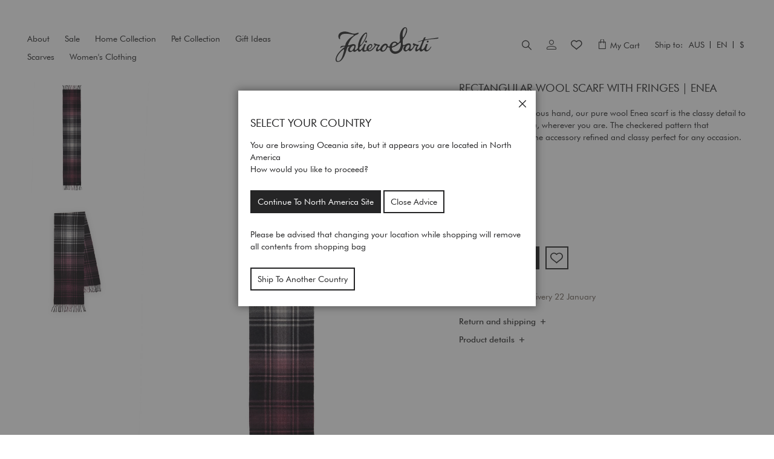

--- FILE ---
content_type: text/html; charset=UTF-8
request_url: https://www.falierosarti.com/au_en/enea-i212015
body_size: 34298
content:
<!doctype html>
<html lang="en">
    <head prefix="og: http://ogp.me/ns# fb: http://ogp.me/ns/fb# product: http://ogp.me/ns/product#">
        <script>
    var LOCALE = 'en\u002DUS';
    var BASE_URL = 'https\u003A\u002F\u002Fwww.falierosarti.com\u002Fau_en\u002F';
    var require = {
        'baseUrl': 'https\u003A\u002F\u002Fwww.falierosarti.com\u002Fstatic\u002Fversion1768297930\u002Ffrontend\u002FFalierosarti\u002Fdefault\u002Fen_US'
    };</script>        <meta charset="utf-8"/>
<meta name="title" content="Enea |"/>
<meta name="description" content="Enea,"/>
<meta name="robots" content="INDEX,FOLLOW"/>
<meta name="viewport" content="width=device-width, initial-scale=1"/>
<meta name="format-detection" content="telephone=no"/>
<title>Enea |</title>
<link  rel="stylesheet" type="text/css"  media="all" href="https://www.falierosarti.com/static/version1768297930/frontend/Falierosarti/default/en_US/mage/calendar.css" />
<link  rel="stylesheet" type="text/css"  media="all" href="https://www.falierosarti.com/static/version1768297930/frontend/Falierosarti/default/en_US/css/styles-m.css" />
<link  rel="stylesheet" type="text/css"  media="all" href="https://www.falierosarti.com/static/version1768297930/frontend/Falierosarti/default/en_US/Amasty_Customform/css/form-builder.css" />
<link  rel="stylesheet" type="text/css"  media="all" href="https://www.falierosarti.com/static/version1768297930/frontend/Falierosarti/default/en_US/Amasty_Customform/css/form-render.css" />
<link  rel="stylesheet" type="text/css"  media="all" href="https://www.falierosarti.com/static/version1768297930/frontend/Falierosarti/default/en_US/Amasty_Label/vendor/tooltipster/css/tooltipster.min.css" />
<link  rel="stylesheet" type="text/css"  media="all" href="https://www.falierosarti.com/static/version1768297930/frontend/Falierosarti/default/en_US/Amasty_Base/vendor/slick/amslick.min.css" />
<link  rel="stylesheet" type="text/css"  media="all" href="https://www.falierosarti.com/static/version1768297930/frontend/Falierosarti/default/en_US/StripeIntegration_Payments/css/stripe_payments.css" />
<link  rel="stylesheet" type="text/css"  media="all" href="https://www.falierosarti.com/static/version1768297930/frontend/Falierosarti/default/en_US/Trustpilot_Reviews/css/trustpilot.min.css" />
<link  rel="stylesheet" type="text/css"  media="all" href="https://www.falierosarti.com/static/version1768297930/frontend/Falierosarti/default/en_US/mage/gallery/gallery.css" />
<link  rel="stylesheet" type="text/css"  media="all" href="https://www.falierosarti.com/static/version1768297930/frontend/Falierosarti/default/en_US/Magento_Catalog/css/swiper-bundle.min.css" />
<link  rel="stylesheet" type="text/css"  media="screen and (min-width: 768px)" href="https://www.falierosarti.com/static/version1768297930/frontend/Falierosarti/default/en_US/css/styles-l.css" />

<script  type="text/javascript"  src="https://www.falierosarti.com/static/version1768297930/frontend/Falierosarti/default/en_US/requirejs/require.js"></script>
<script  type="text/javascript"  src="https://www.falierosarti.com/static/version1768297930/frontend/Falierosarti/default/en_US/mage/requirejs/mixins.js"></script>
<script  type="text/javascript"  src="https://www.falierosarti.com/static/version1768297930/frontend/Falierosarti/default/en_US/requirejs-config.js"></script>
<script  type="text/javascript"  src="https://www.falierosarti.com/static/version1768297930/frontend/Falierosarti/default/en_US/StripeIntegration_Payments/js/stripe_payments.js"></script>
<link rel="preload" as="font" crossorigin="anonymous" href="https://www.falierosarti.com/static/version1768297930/frontend/Falierosarti/default/en_US/fonts/falierosarti/faliero-sarti.woff" />
<link rel="preload" as="font" crossorigin="anonymous" href="https://www.falierosarti.com/static/version1768297930/frontend/Falierosarti/default/en_US/fonts/Luma-Icons.woff2" />
<link rel="preload" as="font" crossorigin="anonymous" href="https://www.falierosarti.com/static/version1768297930/frontend/Falierosarti/default/en_US/fonts/falierosarti/faliero-sarti.woff2" />
<link  rel="canonical" href="https://www.falierosarti.com/au_en/enea-i212015" />
<link  rel="alternate" hreflang="it-IT" href="https://www.falierosarti.com/it/enea-i212015" />
<link  rel="alternate" hreflang="en-GB" href="https://www.falierosarti.com/uk_en/enea-i212015" />
<link  rel="alternate" hreflang="en-AU" href="https://www.falierosarti.com/au_en/enea-i212015" />
<link  rel="alternate" hreflang="x-default" href="https://www.falierosarti.com/en/enea-i212015" />
<link  rel="icon" type="image/x-icon" href="https://www.falierosarti.com/media/favicon/default/Monogram-178x178-px.jpg" />
<link  rel="shortcut icon" type="image/x-icon" href="https://www.falierosarti.com/media/favicon/default/Monogram-178x178-px.jpg" />
<style>
.iubenda-tp-btn[data-tp-float][data-tp-float=bottom-right], .iubenda-tp-btn[data-tp-float][data-tp-float=top-right] { display: none !important}
</style>
<script type="text/javascript">
var _iub = _iub || [];
_iub.csConfiguration = {"invalidateConsentWithoutLog":true,"consentOnContinuedBrowsing":false,"perPurposeConsent":true,"lang":"en","siteId":2221294,"floatingPreferencesButtonDisplay":"","cookiePolicyId":49946592, "banner":{ "closeButtonRejects":true,"acceptButtonDisplay":true,"customizeButtonDisplay":true,"acceptButtonColor":"#ccccc1","acceptButtonCaptionColor":"#111111","customizeButtonColor":"#212121","customizeButtonCaptionColor":"white","rejectButtonDisplay":true,"rejectButtonColor":"#0073CE","rejectButtonCaptionColor":"white","listPurposes":true,"explicitWithdrawal":true,"position":"float-bottom-right","textColor":"white","backgroundColor":"#000001" }};
</script>
<script type="text/javascript" src="//cdn.iubenda.com/cs/iubenda_cs.js" charset="UTF-8" async></script>


<script type="text/javascript">
  require(['jquery'], function ($) {
    // Use delegation on document — works even with dynamic KO updates
    $(document).on('click', '.before-submenu-mobile', function (e) {
      e.preventDefault();

      var $parentItem = $(this).closest('.before-submenu-item');
      var $submenu = $parentItem.find('.before-submenu-wrapper');

      if ($submenu.length) {
        $submenu.toggleClass('active');
      } else {
        console.warn('Submenu not found under', $parentItem);
      }
    });
  });
</script>        
<script nonce="ajNmOHBoaXUzdWxyc280cXpzcHY3Z2x6c2JweDRtbGI=">
    window.getWpGA4Cookie = function(name) {
        match = document.cookie.match(new RegExp(name + '=([^;]+)'));
        if (match) return decodeURIComponent(match[1].replace(/\+/g, ' ')) ;
    };

    window.ga4AllowServices = false;

    var isCookieRestrictionModeEnabled = 0,
        currentWebsiteId = 4,
        cookieRestrictionName = 'user_allowed_save_cookie';

    if (isCookieRestrictionModeEnabled) {
        allowedCookies = window.getWpGA4Cookie(cookieRestrictionName);

        if (allowedCookies !== undefined) {
            allowedWebsites = JSON.parse(allowedCookies);

            if (allowedWebsites[currentWebsiteId] === 1) {
                window.ga4AllowServices = true;
            }
        }
    } else {
        window.ga4AllowServices = true;
    }
</script>
    <!-- Google Tag Manager -->
<script nonce="ajNmOHBoaXUzdWxyc280cXpzcHY3Z2x6c2JweDRtbGI=" > if (window.ga4AllowServices) {(function(w,d,s,l,i){w[l]=w[l]||[];w[l].push({'gtm.start':
new Date().getTime(),event:'gtm.js'});var f=d.getElementsByTagName(s)[0],
j=d.createElement(s),dl=l!='dataLayer'?'&l='+l:'';j.async=true;j.src=
'https://sgtm.falierosarti.com/gtm.js?id='+i+dl;f.parentNode.insertBefore(j,f);
})(window,document,'script','dataLayer','GTM-PJM9CKH');} </script>
<!-- End Google Tag Manager -->
        <script nonce="ajNmOHBoaXUzdWxyc280cXpzcHY3Z2x6c2JweDRtbGI=">
        if (window.ga4AllowServices) {
            window.dataLayer = window.dataLayer || [];
                        var dl4Objects = [{"pageName":"Enea |","pageType":"product","google_tag_params":{"ecomm_pagetype":"product","ecomm_prodid":"I212015","ecomm_totalvalue":253,"ecomm_category":""},"ecommerce":{"currency":"USD","value":253,"items":[{"item_name":"Enea","affiliation":"Oceania - Oceania - OC - English","item_id":"I212015","price":253,"item_list_name":"","item_list_id":"","item_stock_status":"In stock"}]},"event":"view_item"}];
            for (var i in dl4Objects) {
                window.dataLayer.push({ecommerce: null});
                window.dataLayer.push(dl4Objects[i]);
            }
                        var wpGA4Cookies = ['wp_ga4_user_id','wp_ga4_customerGroup'];
            wpGA4Cookies.map(function (cookieName) {
                var cookieValue = window.getWpGA4Cookie(cookieName);
                if (cookieValue) {
                    var dl4Object = {};
                    dl4Object[cookieName.replace('wp_ga4_', '')] = cookieValue;
                    window.dataLayer.push(dl4Object);
                }
            });
        }
    </script>
    <script type="text/x-magento-init">
        {
            "*": {
                "Magento_PageCache/js/form-key-provider": {
                    "isPaginationCacheEnabled":
                        0                }
            }
        }
    </script>






<meta property="og:type" content="product" />
<meta property="og:title"
      content="Enea" />
<meta property="og:image"
      content="https://www.falierosarti.com/media/catalog/product/f/2/f24206ca8c18ae738da6c8251d4f6f7ab16d0583d89ea4144c1659985889e58f.jpeg?width=265&amp;height=265&amp;store=au_en&amp;image-type=image" />
<meta property="og:description"
      content="Rectangular&#x20;wool&#x20;scarf&#x20;with&#x20;fringes" />
<meta property="og:url" content="https://www.falierosarti.com/au_en/enea-i212015" />
    <meta property="product:price:amount" content="253"/>
    <meta property="product:price:currency"
      content="USD"/>
<script type="application/ld+json">{"@context":"http:\/\/schema.org","@type":"Organization","@id":"https:\/\/www.falierosarti.com\/","name":"Faliero Sarti - L\u2019Accessorio Srl","description":"Faliero Sarti - L\u2019Accessorio Srl","telephone":"+39 055 8966250","address":{"@type":"PostalAddress","addressLocality":"Firenze","addressRegion":"Firenze","streetAddress":"Via Vittorio Alfieri, 88","postalCode":"50013"},"sameAs":[["https:\/\/www.instagram.com\/falierosarti\/","https:\/\/www.instagram.com\/monica_sarti_","https:\/\/www.facebook.com\/falierosartiofficial\/","https:\/\/www.pinterest.it\/falierosartiofficial","https:\/\/www.youtube.com\/channel\/UCnzbC9wCLHNzo1vHyrseE_Q","https:\/\/weibo.com\/u\/7406012584","https:\/\/www.xiaohongshu.com\/user\/profile\/5e5bc5630000000001005f6a?xhsshare=CopyLink&appuid=6093a1fd000000000100a796&apptime=1622216616"]],"image":"https:\/\/www.falierosarti.com\/media\/seller_image\/default\/logoFS.png","url":"https:\/\/www.falierosarti.com\/"}</script><script type="application/ld+json">{"@context":"http:\/\/schema.org","@type":"BreadcrumbList","itemListElement":[{"@type":"ListItem","item":{"@id":"https:\/\/www.falierosarti.com\/au_en\/enea-i212015","name":"Enea"},"position":1}]}</script><script type="application/ld+json">{"@context":"http:\/\/schema.org","@type":"Product","name":"Enea","description":"<style>#html-body [data-pb-style=P7YQUK0]{justify-content:flex-start;display:flex;flex-direction:column;background-position:left top;background-size:cover;background-repeat:no-repeat;background-attachment:scroll}<\/style><div data-content-type=\"row\" data-appearance=\"contained\" data-element=\"main\"><div data-enable-parallax=\"0\" data-parallax-speed=\"0.5\" data-background-images=\"{}\" data-background-type=\"image\" data-video-loop=\"true\" data-video-play-only-visible=\"true\" data-video-lazy-load=\"true\" data-video-fallback-src=\"\" data-element=\"inner\" data-pb-style=\"P7YQUK0\"><div data-content-type=\"text\" data-appearance=\"default\" data-element=\"main\"><p>With a soft and precious hand, our pure wool Enea scarf is the classy detail to always have with you, wherever you are. The checkered pattern that composes it makes the accessory refined and classy perfect for any occasion.<\/p><\/div><\/div><\/div>","image":"https:\/\/www.falierosarti.com\/media\/catalog\/product\/f\/2\/f24206ca8c18ae738da6c8251d4f6f7ab16d0583d89ea4144c1659985889e58f.jpeg?width=265&height=265&store=au_en&image-type=image","offers":[{"@type":"http:\/\/schema.org\/Offer","price":253,"url":"https:\/\/www.falierosarti.com\/au_en\/enea-i212015","priceCurrency":"USD","availability":"http:\/\/schema.org\/InStock","sku":"I212015-72690","name":"Enea"}],"productID":"I212015","sku":"I212015"}</script><script type="application/ld+json">{"@context":"http:\/\/schema.org\/","@type":"WebPage","speakable":{"@type":"SpeakableSpecification","cssSelector":[".description"],"xpath":["\/html\/head\/title"]}}</script>    </head>
    <body data-container="body"
          data-mage-init='{"loaderAjax": {}, "loader": { "icon": "https://www.falierosarti.com/static/version1768297930/frontend/Falierosarti/default/en_US/images/loader-2.gif"}}'
        id="html-body" class="basiliko page-product-configurable amasty-mega-menu catalog-product-view product-enea-i212015 am-tabs-view page-layout-1column">
        <!-- Google Tag Manager (noscript) -->
<noscript><iframe src="https://sgtm.falierosarti.com/ns.html?id=GTM-PJM9CKH"
height="0" width="0" style="display:none;visibility:hidden"></iframe></noscript>
<!-- End Google Tag Manager (noscript) -->


<script type="text/x-magento-init">
    {
        "*": {
            "Magento_PageBuilder/js/widget-initializer": {
                "config": {"[data-content-type=\"slider\"][data-appearance=\"default\"]":{"Magento_PageBuilder\/js\/content-type\/slider\/appearance\/default\/widget":false},"[data-content-type=\"map\"]":{"Magento_PageBuilder\/js\/content-type\/map\/appearance\/default\/widget":false},"[data-content-type=\"row\"]":{"Magento_PageBuilder\/js\/content-type\/row\/appearance\/default\/widget":false},"[data-content-type=\"tabs\"]":{"Magento_PageBuilder\/js\/content-type\/tabs\/appearance\/default\/widget":false},"[data-content-type=\"slide\"]":{"Magento_PageBuilder\/js\/content-type\/slide\/appearance\/default\/widget":{"buttonSelector":".pagebuilder-slide-button","showOverlay":"hover","dataRole":"slide"}},"[data-content-type=\"banner\"]":{"Magento_PageBuilder\/js\/content-type\/banner\/appearance\/default\/widget":{"buttonSelector":".pagebuilder-banner-button","showOverlay":"hover","dataRole":"banner"}},"[data-content-type=\"buttons\"]":{"Magento_PageBuilder\/js\/content-type\/buttons\/appearance\/inline\/widget":false},"[data-content-type=\"products\"][data-appearance=\"carousel\"]":{"Amasty_Xsearch\/js\/content-type\/products\/appearance\/carousel\/widget-override":false}},
                "breakpoints": {"desktop":{"label":"Desktop","stage":true,"default":true,"class":"desktop-switcher","icon":"Magento_PageBuilder::css\/images\/switcher\/switcher-desktop.svg","conditions":{"min-width":"1024px"},"options":{"products":{"default":{"slidesToShow":"4","slidesToScroll":"1"}}}},"tablet":{"conditions":{"max-width":"1024px","min-width":"768px"},"options":{"products":{"default":{"slidesToShow":"3","slidesToScroll":"1"},"continuous":{"slidesToShow":"3","slidesToScroll":"1"}}}},"mobile":{"label":"Mobile","stage":true,"class":"mobile-switcher","icon":"Magento_PageBuilder::css\/images\/switcher\/switcher-mobile.svg","media":"only screen and (max-width: 768px)","conditions":{"max-width":"768px","min-width":"640px"},"options":{"products":{"default":{"slidesToShow":"3","slidesToScroll":"1"}}}},"mobile-small":{"conditions":{"max-width":"640px"},"options":{"products":{"default":{"slidesToShow":"2","slidesToScroll":"1"},"continuous":{"slidesToShow":"3","slidesToScroll":"1"}}}}}            }
        }
    }
</script>

<div class="cookie-status-message" id="cookie-status">
    The store will not work correctly in the case when cookies are disabled.</div>
<script type="text&#x2F;javascript">document.querySelector("#cookie-status").style.display = "none";</script>
<script type="text/x-magento-init">
    {
        "*": {
            "cookieStatus": {}
        }
    }
</script>

<script type="text/x-magento-init">
    {
        "*": {
            "mage/cookies": {
                "expires": null,
                "path": "\u002F",
                "domain": ".www.falierosarti.com",
                "secure": true,
                "lifetime": "3600"
            }
        }
    }
</script>
    <noscript>
        <div class="message global noscript">
            <div class="content">
                <p>
                    <strong>JavaScript seems to be disabled in your browser.</strong>
                    <span>
                        For the best experience on our site, be sure to turn on Javascript in your browser.                    </span>
                </p>
            </div>
        </div>
    </noscript>

<script>
    window.cookiesConfig = window.cookiesConfig || {};
    window.cookiesConfig.secure = true;
</script><script>    require.config({
        map: {
            '*': {
                wysiwygAdapter: 'mage/adminhtml/wysiwyg/tiny_mce/tinymce5Adapter'
            }
        }
    });</script><script>    require.config({
        paths: {
            googleMaps: 'https\u003A\u002F\u002Fmaps.googleapis.com\u002Fmaps\u002Fapi\u002Fjs\u003Fv\u003D3\u0026key\u003DAIzaSyBnjGV_r2NpmaDKyyu3q_ab5ZbL_aUgod0'
        },
        config: {
            'Magento_PageBuilder/js/utils/map': {
                style: '\u005B\u000D\u000A\u0020\u0020\u007B\u000D\u000A\u0020\u0020\u0020\u0020\u0022featureType\u0022\u003A\u0020\u0022administrative\u0022,\u000D\u000A\u0020\u0020\u0020\u0020\u0022elementType\u0022\u003A\u0020\u0022geometry\u0022,\u000D\u000A\u0020\u0020\u0020\u0020\u0022stylers\u0022\u003A\u0020\u005B\u000D\u000A\u0020\u0020\u0020\u0020\u0020\u0020\u007B\u000D\u000A\u0020\u0020\u0020\u0020\u0020\u0020\u0020\u0020\u0022visibility\u0022\u003A\u0020\u0022off\u0022\u000D\u000A\u0020\u0020\u0020\u0020\u0020\u0020\u007D\u000D\u000A\u0020\u0020\u0020\u0020\u005D\u000D\u000A\u0020\u0020\u007D,\u000D\u000A\u0020\u0020\u007B\u000D\u000A\u0020\u0020\u0020\u0020\u0022featureType\u0022\u003A\u0020\u0022administrative.land_parcel\u0022,\u000D\u000A\u0020\u0020\u0020\u0020\u0022elementType\u0022\u003A\u0020\u0022labels\u0022,\u000D\u000A\u0020\u0020\u0020\u0020\u0022stylers\u0022\u003A\u0020\u005B\u000D\u000A\u0020\u0020\u0020\u0020\u0020\u0020\u007B\u000D\u000A\u0020\u0020\u0020\u0020\u0020\u0020\u0020\u0020\u0022visibility\u0022\u003A\u0020\u0022off\u0022\u000D\u000A\u0020\u0020\u0020\u0020\u0020\u0020\u007D\u000D\u000A\u0020\u0020\u0020\u0020\u005D\u000D\u000A\u0020\u0020\u007D,\u000D\u000A\u0020\u0020\u007B\u000D\u000A\u0020\u0020\u0020\u0020\u0022featureType\u0022\u003A\u0020\u0022poi\u0022,\u000D\u000A\u0020\u0020\u0020\u0020\u0022stylers\u0022\u003A\u0020\u005B\u000D\u000A\u0020\u0020\u0020\u0020\u0020\u0020\u007B\u000D\u000A\u0020\u0020\u0020\u0020\u0020\u0020\u0020\u0020\u0022visibility\u0022\u003A\u0020\u0022off\u0022\u000D\u000A\u0020\u0020\u0020\u0020\u0020\u0020\u007D\u000D\u000A\u0020\u0020\u0020\u0020\u005D\u000D\u000A\u0020\u0020\u007D,\u000D\u000A\u0020\u0020\u007B\u000D\u000A\u0020\u0020\u0020\u0020\u0022featureType\u0022\u003A\u0020\u0022poi\u0022,\u000D\u000A\u0020\u0020\u0020\u0020\u0022elementType\u0022\u003A\u0020\u0022labels.text\u0022,\u000D\u000A\u0020\u0020\u0020\u0020\u0022stylers\u0022\u003A\u0020\u005B\u000D\u000A\u0020\u0020\u0020\u0020\u0020\u0020\u007B\u000D\u000A\u0020\u0020\u0020\u0020\u0020\u0020\u0020\u0020\u0022visibility\u0022\u003A\u0020\u0022off\u0022\u000D\u000A\u0020\u0020\u0020\u0020\u0020\u0020\u007D\u000D\u000A\u0020\u0020\u0020\u0020\u005D\u000D\u000A\u0020\u0020\u007D,\u000D\u000A\u0020\u0020\u007B\u000D\u000A\u0020\u0020\u0020\u0020\u0022featureType\u0022\u003A\u0020\u0022road\u0022,\u000D\u000A\u0020\u0020\u0020\u0020\u0022elementType\u0022\u003A\u0020\u0022labels.icon\u0022,\u000D\u000A\u0020\u0020\u0020\u0020\u0022stylers\u0022\u003A\u0020\u005B\u000D\u000A\u0020\u0020\u0020\u0020\u0020\u0020\u007B\u000D\u000A\u0020\u0020\u0020\u0020\u0020\u0020\u0020\u0020\u0022visibility\u0022\u003A\u0020\u0022off\u0022\u000D\u000A\u0020\u0020\u0020\u0020\u0020\u0020\u007D\u000D\u000A\u0020\u0020\u0020\u0020\u005D\u000D\u000A\u0020\u0020\u007D,\u000D\u000A\u0020\u0020\u007B\u000D\u000A\u0020\u0020\u0020\u0020\u0022featureType\u0022\u003A\u0020\u0022road.local\u0022,\u000D\u000A\u0020\u0020\u0020\u0020\u0022elementType\u0022\u003A\u0020\u0022labels\u0022,\u000D\u000A\u0020\u0020\u0020\u0020\u0022stylers\u0022\u003A\u0020\u005B\u000D\u000A\u0020\u0020\u0020\u0020\u0020\u0020\u007B\u000D\u000A\u0020\u0020\u0020\u0020\u0020\u0020\u0020\u0020\u0022visibility\u0022\u003A\u0020\u0022off\u0022\u000D\u000A\u0020\u0020\u0020\u0020\u0020\u0020\u007D\u000D\u000A\u0020\u0020\u0020\u0020\u005D\u000D\u000A\u0020\u0020\u007D,\u000D\u000A\u0020\u0020\u007B\u000D\u000A\u0020\u0020\u0020\u0020\u0022featureType\u0022\u003A\u0020\u0022transit\u0022,\u000D\u000A\u0020\u0020\u0020\u0020\u0022stylers\u0022\u003A\u0020\u005B\u000D\u000A\u0020\u0020\u0020\u0020\u0020\u0020\u007B\u000D\u000A\u0020\u0020\u0020\u0020\u0020\u0020\u0020\u0020\u0022visibility\u0022\u003A\u0020\u0022off\u0022\u000D\u000A\u0020\u0020\u0020\u0020\u0020\u0020\u007D\u000D\u000A\u0020\u0020\u0020\u0020\u005D\u000D\u000A\u0020\u0020\u007D\u000D\u000A\u005D',
            },
            'Magento_PageBuilder/js/content-type/map/preview': {
                apiKey: 'AIzaSyBnjGV_r2NpmaDKyyu3q_ab5ZbL_aUgod0',
                apiKeyErrorMessage: 'You\u0020must\u0020provide\u0020a\u0020valid\u0020\u003Ca\u0020href\u003D\u0027https\u003A\u002F\u002Fwww.falierosarti.com\u002Fau_en\u002Fadminhtml\u002Fsystem_config\u002Fedit\u002Fsection\u002Fcms\u002F\u0023cms_pagebuilder\u0027\u0020target\u003D\u0027_blank\u0027\u003EGoogle\u0020Maps\u0020API\u0020key\u003C\u002Fa\u003E\u0020to\u0020use\u0020a\u0020map.'
            },
            'Magento_PageBuilder/js/form/element/map': {
                apiKey: 'AIzaSyBnjGV_r2NpmaDKyyu3q_ab5ZbL_aUgod0',
                apiKeyErrorMessage: 'You\u0020must\u0020provide\u0020a\u0020valid\u0020\u003Ca\u0020href\u003D\u0027https\u003A\u002F\u002Fwww.falierosarti.com\u002Fau_en\u002Fadminhtml\u002Fsystem_config\u002Fedit\u002Fsection\u002Fcms\u002F\u0023cms_pagebuilder\u0027\u0020target\u003D\u0027_blank\u0027\u003EGoogle\u0020Maps\u0020API\u0020key\u003C\u002Fa\u003E\u0020to\u0020use\u0020a\u0020map.'
            },
        }
    });</script><script>
    require.config({
        shim: {
            'Magento_PageBuilder/js/utils/map': {
                deps: ['googleMaps']
            }
        }
    });</script>

    <script>
        require([
            'Amasty_InvisibleCaptcha/js/model/am-recaptcha',
    ], function (amRecaptchaModel) {
            amRecaptchaModel.setConfig({
                "formsToProtect": "form\u005Baction\u002A\u003D\u0022amasty_customform\u002Fform\u002Fsubmit\u0022\u005D",
                "isEnabledOnPayments": "",
                "checkoutRecaptchaValidateUrl": "https://www.falierosarti.com/au_en/amcapthca/checkout/validate/",
                "invisibleCaptchaCustomForm": "1",
                "recaptchaConfig": {
                    "lang": "",
                    "theme": "light",
                    "badge": "bottomright",
                    "sitekey": "6LeLdWIrAAAAAIiyIsy1-OFxMwLPBQjJrKkLaJMT"
                }
            })
    });
    </script>
    <script>
        // Fix to prevent 'no reCaptcha Token' error while slow site loading.
        // Submit button should catch am-captcha.js initialization8 first
        (function () {
            if (document.readyState === 'loading') {
                document.addEventListener('DOMContentLoaded', onReadyState);
            } else {
                onReadyState();
            }

            function onReadyState () {
                let formsToProtect = "form\u005Baction\u002A\u003D\u0022amasty_customform\u002Fform\u002Fsubmit\u0022\u005D";
                let forms = formsToProtect.split(',');
                let formsOnPage = [];

                forms.forEach(form => {
                    let existingForm = document.querySelectorAll(form);

                    if (existingForm.length) {
                        formsOnPage.push(existingForm);
                    }
                })

                formsOnPage.forEach(form => {
                    let submit = form[0].querySelector('[type="submit"]');
                    let isAlreadyDisabled = submit.getAttribute('disabled');

                    if (!isAlreadyDisabled) {
                        submit.setAttribute('disabled', true);
                        submit.setAttribute('am-captcha-protect', true);
                    }
                })
            }
        })();
    </script>
<div class="page-wrapper"><div class="header-promo"><div class="notification-wrapper" data-mage-init='{"Magento_Theme/js/headerPromo": {}}'>
        </div>
<script>
document.addEventListener("DOMContentLoaded", function() {
  const mobileButtons = document.querySelectorAll('.before-submenu-mobile');
  mobileButtons.forEach(button => {
    button.addEventListener('click', function() {
      const parentItem = button.closest('.before-submenu-item');
      
      const submenu = parentItem.querySelector('.before-submenu-wrapper');
      
      submenu.classList.toggle('active');
    });
  });
});
</script></div><header id="ammenu-header-container" class="ammenu-header-container page-header"><div class="header-placeholder"><div class="header content">


<section class="ammenu-robots-navigation">
    <nav class="navigation" data-action="navigation" aria-disabled="true" aria-hidden="true" tabindex="-1">
        <ul aria-disabled="true" aria-hidden="true">
                            
<li class="category-item nav-0" role="presentation">
    <a href="https://www.falierosarti.com/au_en/sale"
       tabindex="-1"
       title="Sale">
        Sale    </a>
    </li>

                            
<li class="category-item nav-1" role="presentation">
    <a href="https://www.falierosarti.com/au_en/home-collection"
       tabindex="-1"
       title="Home&#x20;Collection">
        Home Collection    </a>
            <ul class="submenu">
                            
<li class="category-item nav-1-0" role="presentation">
    <a href="https://www.falierosarti.com/au_en/home-collection/plaids-and-blankets"
       tabindex="-1"
       title="Plaids&#x20;and&#x20;Blankets">
        Plaids and Blankets    </a>
    </li>

                            
<li class="category-item nav-1-1" role="presentation">
    <a href="https://www.falierosarti.com/au_en/home-collection/flair-furniture-capsules"
       tabindex="-1"
       title="FLAIR&#x20;Capsule&#x20;Collection">
        FLAIR Capsule Collection    </a>
    </li>

                    </ul>
    </li>

                            
<li class="category-item nav-2" role="presentation">
    <a href="https://www.falierosarti.com/au_en/pet-collection"
       tabindex="-1"
       title="Pet&#x20;Collection">
        Pet Collection    </a>
    </li>

                            
<li class="category-item nav-3" role="presentation">
    <a href="https://www.falierosarti.com/au_en/gift-ideas"
       tabindex="-1"
       title="Gift&#x20;Ideas">
        Gift Ideas    </a>
            <ul class="submenu">
                            
<li class="category-item nav-3-0" role="presentation">
    <a href="https://www.falierosarti.com/au_en/gift-ideas/christmas-gift"
       tabindex="-1"
       title="Christmas&#x20;Gift">
        Christmas Gift    </a>
    </li>

                            
<li class="category-item nav-3-1" role="presentation">
    <a href="https://www.falierosarti.com/au_en/gift-ideas/personalized-blankets"
       tabindex="-1"
       title="Personalized&#x20;Blankets&#x20;">
        Personalized Blankets     </a>
    </li>

                    </ul>
    </li>

                            
<li class="category-item nav-4" role="presentation">
    <a href="https://www.falierosarti.com/au_en/scarves"
       tabindex="-1"
       title="Scarves">
        Scarves    </a>
            <ul class="submenu">
                            
<li class="category-item nav-4-0" role="presentation">
    <a href="https://www.falierosarti.com/au_en/scarves/new-in"
       tabindex="-1"
       title="New&#x20;In">
        New In    </a>
    </li>

                            
<li class="category-item nav-4-1" role="presentation">
    <a href="https://www.falierosarti.com/au_en/scarves/autumn-winter"
       tabindex="-1"
       title="Autumn&#x20;Winter">
        Autumn Winter    </a>
    </li>

                            
<li class="category-item nav-4-2" role="presentation">
    <a href="https://www.falierosarti.com/au_en/scarves/women"
       tabindex="-1"
       title="Women&#x27;s&#x20;Scarves">
        Women&#039;s Scarves    </a>
    </li>

                            
<li class="category-item nav-4-3" role="presentation">
    <a href="https://www.falierosarti.com/au_en/scarves/men"
       tabindex="-1"
       title="Men&#x27;s&#x20;Scarves">
        Men&#039;s Scarves    </a>
    </li>

                            
<li class="category-item nav-4-4" role="presentation">
    <a href="https://www.falierosarti.com/au_en/scarves/cult"
       tabindex="-1"
       title="Cult">
        Cult    </a>
    </li>

                            
<li class="category-item nav-4-5" role="presentation">
    <a href="https://www.falierosarti.com/au_en/scarves/solid-scarf"
       tabindex="-1"
       title="Solid&#x20;Colour&#x20;Scarf&#x20;">
        Solid Colour Scarf     </a>
    </li>

                            
<li class="category-item nav-4-6" role="presentation">
    <a href="https://www.falierosarti.com/au_en/scarves/printed-scarves"
       tabindex="-1"
       title="Printed&#x20;Scarves">
        Printed Scarves    </a>
    </li>

                            
<li class="category-item nav-4-7" role="presentation">
    <a href="https://www.falierosarti.com/au_en/scarves/cashmere-scarves-selection"
       tabindex="-1"
       title="Cashmere&#x20;Scarves">
        Cashmere Scarves    </a>
    </li>

                            
<li class="category-item nav-4-8" role="presentation">
    <a href="https://www.falierosarti.com/au_en/scarves/cashmere-foulard"
       tabindex="-1"
       title="Cashmere&#x20;foulard">
        Cashmere foulard    </a>
    </li>

                            
<li class="category-item nav-4-9" role="presentation">
    <a href="https://www.falierosarti.com/au_en/scarves/silk-foulard"
       tabindex="-1"
       title="Silk&#x20;Foulard">
        Silk Foulard    </a>
    </li>

                            
<li class="category-item nav-4-10" role="presentation">
    <a href="https://www.falierosarti.com/au_en/scarves/ceremonial-scarves"
       tabindex="-1"
       title="Ceremonial&#x20;Scarf">
        Ceremonial Scarf    </a>
    </li>

                    </ul>
    </li>

                            
<li class="category-item nav-5" role="presentation">
    <a href="https://www.falierosarti.com/au_en/women-s-clothing"
       tabindex="-1"
       title="Women&#x27;s&#x20;Clothing">
        Women&#039;s Clothing    </a>
            <ul class="submenu">
                            
<li class="category-item nav-5-0" role="presentation">
    <a href="https://www.falierosarti.com/au_en/women-s-clothing/women-cardigans"
       tabindex="-1"
       title="Women&#x27;s&#x20;Cardigans">
        Women&#039;s Cardigans    </a>
    </li>

                            
<li class="category-item nav-5-1" role="presentation">
    <a href="https://www.falierosarti.com/au_en/women-s-clothing/double-peau-collection"
       tabindex="-1"
       title="Double&#x20;Peau&#x20;Collection">
        Double Peau Collection    </a>
    </li>

                            
<li class="category-item nav-5-2" role="presentation">
    <a href="https://www.falierosarti.com/au_en/women-s-clothing/women-dresses"
       tabindex="-1"
       title="Women&#x27;s&#x20;Dresses">
        Women&#039;s Dresses    </a>
    </li>

                            
<li class="category-item nav-5-3" role="presentation">
    <a href="https://www.falierosarti.com/au_en/women-s-clothing/women-shirts-blouses"
       tabindex="-1"
       title="Women&#x27;s&#x20;Shirts&#x20;&amp;&#x20;Blouses">
        Women&#039;s Shirts &amp; Blouses    </a>
    </li>

                            
<li class="category-item nav-5-4" role="presentation">
    <a href="https://www.falierosarti.com/au_en/women-s-clothing/women-skirts"
       tabindex="-1"
       title="Women&#x27;s&#x20;Skirts">
        Women&#039;s Skirts    </a>
    </li>

                            
<li class="category-item nav-5-5" role="presentation">
    <a href="https://www.falierosarti.com/au_en/women-s-clothing/women-pants-shorts"
       tabindex="-1"
       title="Women&#x27;s&#x20;Pants&#x20;&amp;&#x20;Shorts">
        Women&#039;s Pants &amp; Shorts    </a>
    </li>

                            
<li class="category-item nav-5-6" role="presentation">
    <a href="https://www.falierosarti.com/au_en/women-s-clothing/women-jackets-outerwear"
       tabindex="-1"
       title="Women&#x27;s&#x20;Jackets&#x20;&amp;&#x20;Outerwear">
        Women&#039;s Jackets &amp; Outerwear    </a>
    </li>

                            
<li class="category-item nav-5-7" role="presentation">
    <a href="https://www.falierosarti.com/au_en/women-s-clothing/bags-shoes"
       tabindex="-1"
       title="Bags&#x20;e&#x20;Shoes">
        Bags e Shoes    </a>
    </li>

                    </ul>
    </li>

                    </ul>
    </nav>
</section>

<section class="ammenu-menu-wrapper"
         data-nosnippet
         data-bind="
            scope: 'ammenu_wrapper',
            mageInit: {
                'Magento_Ui/js/core/app': {
                    components: {
                        'ammenu_wrapper': {
                            component: 'Amasty_MegaMenuLite/js/wrapper',
                            data: {&quot;type&quot;:{&quot;value&quot;:0,&quot;label&quot;:&quot;do not show&quot;},&quot;submenu_type&quot;:false,&quot;width&quot;:0,&quot;width_value&quot;:0,&quot;column_count&quot;:4,&quot;hide_content&quot;:false,&quot;desktop_font&quot;:700,&quot;mobile_font&quot;:700,&quot;elems&quot;:[{&quot;type&quot;:{&quot;value&quot;:0,&quot;label&quot;:&quot;do not show&quot;},&quot;submenu_type&quot;:false,&quot;width&quot;:0,&quot;width_value&quot;:0,&quot;column_count&quot;:4,&quot;hide_content&quot;:false,&quot;desktop_font&quot;:700,&quot;mobile_font&quot;:700,&quot;elems&quot;:[],&quot;__disableTmpl&quot;:true,&quot;name&quot;:&quot;Sale&quot;,&quot;is_category&quot;:true,&quot;id&quot;:&quot;category-node-134&quot;,&quot;status&quot;:1,&quot;sort_order&quot;:&quot;1&quot;,&quot;content&quot;:&quot;&quot;,&quot;url&quot;:&quot;https:\/\/www.falierosarti.com\/au_en\/sale&quot;,&quot;current&quot;:false},{&quot;type&quot;:{&quot;value&quot;:1,&quot;label&quot;:&quot;vertical&quot;},&quot;submenu_type&quot;:false,&quot;width&quot;:2,&quot;width_value&quot;:250,&quot;column_count&quot;:1,&quot;hide_content&quot;:false,&quot;desktop_font&quot;:700,&quot;mobile_font&quot;:700,&quot;elems&quot;:[{&quot;type&quot;:{&quot;value&quot;:0,&quot;label&quot;:&quot;do not show&quot;},&quot;submenu_type&quot;:false,&quot;width&quot;:0,&quot;width_value&quot;:0,&quot;column_count&quot;:4,&quot;hide_content&quot;:false,&quot;desktop_font&quot;:700,&quot;mobile_font&quot;:700,&quot;elems&quot;:[],&quot;__disableTmpl&quot;:true,&quot;name&quot;:&quot;Plaids and Blankets&quot;,&quot;is_category&quot;:true,&quot;id&quot;:&quot;category-node-23&quot;,&quot;status&quot;:1,&quot;sort_order&quot;:null,&quot;content&quot;:&quot;&quot;,&quot;url&quot;:&quot;https:\/\/www.falierosarti.com\/au_en\/home-collection\/plaids-and-blankets&quot;,&quot;current&quot;:false},{&quot;type&quot;:{&quot;value&quot;:0,&quot;label&quot;:&quot;do not show&quot;},&quot;submenu_type&quot;:false,&quot;width&quot;:0,&quot;width_value&quot;:0,&quot;column_count&quot;:4,&quot;hide_content&quot;:false,&quot;desktop_font&quot;:700,&quot;mobile_font&quot;:700,&quot;elems&quot;:[],&quot;__disableTmpl&quot;:true,&quot;name&quot;:&quot;FLAIR Capsule Collection&quot;,&quot;is_category&quot;:true,&quot;id&quot;:&quot;category-node-80&quot;,&quot;status&quot;:1,&quot;sort_order&quot;:null,&quot;content&quot;:&quot;&quot;,&quot;url&quot;:&quot;https:\/\/www.falierosarti.com\/au_en\/home-collection\/flair-furniture-capsules&quot;,&quot;current&quot;:false}],&quot;__disableTmpl&quot;:true,&quot;name&quot;:&quot;Home Collection&quot;,&quot;is_category&quot;:true,&quot;id&quot;:&quot;category-node-5&quot;,&quot;status&quot;:1,&quot;sort_order&quot;:&quot;2&quot;,&quot;content&quot;:&quot;&lt;div data-content-type=\&quot;html\&quot; data-appearance=\&quot;default\&quot; data-element=\&quot;main\&quot; data-decoded=\&quot;true\&quot;&gt;&lt;!-- ko scope: \&quot;index = ammenu_columns_wrapper\&quot; --&gt; &lt;!-- ko template: getTemplate() --&gt;&lt;!-- \/ko --&gt; &lt;!-- \/ko --&gt;&lt;\/div&gt;&quot;,&quot;url&quot;:&quot;https:\/\/www.falierosarti.com\/au_en\/home-collection&quot;,&quot;current&quot;:false},{&quot;type&quot;:{&quot;value&quot;:0,&quot;label&quot;:&quot;do not show&quot;},&quot;submenu_type&quot;:false,&quot;width&quot;:0,&quot;width_value&quot;:0,&quot;column_count&quot;:4,&quot;hide_content&quot;:false,&quot;desktop_font&quot;:700,&quot;mobile_font&quot;:700,&quot;elems&quot;:[],&quot;__disableTmpl&quot;:true,&quot;name&quot;:&quot;Pet Collection&quot;,&quot;is_category&quot;:true,&quot;id&quot;:&quot;category-node-106&quot;,&quot;status&quot;:1,&quot;sort_order&quot;:&quot;4&quot;,&quot;content&quot;:&quot;&quot;,&quot;url&quot;:&quot;https:\/\/www.falierosarti.com\/au_en\/pet-collection&quot;,&quot;current&quot;:false},{&quot;type&quot;:{&quot;value&quot;:1,&quot;label&quot;:&quot;vertical&quot;},&quot;submenu_type&quot;:false,&quot;width&quot;:2,&quot;width_value&quot;:250,&quot;column_count&quot;:1,&quot;hide_content&quot;:false,&quot;desktop_font&quot;:&quot;700&quot;,&quot;mobile_font&quot;:&quot;700&quot;,&quot;elems&quot;:[{&quot;type&quot;:{&quot;value&quot;:0,&quot;label&quot;:&quot;do not show&quot;},&quot;submenu_type&quot;:false,&quot;width&quot;:0,&quot;width_value&quot;:0,&quot;column_count&quot;:4,&quot;hide_content&quot;:false,&quot;desktop_font&quot;:700,&quot;mobile_font&quot;:700,&quot;elems&quot;:[],&quot;__disableTmpl&quot;:true,&quot;name&quot;:&quot;Christmas Gift&quot;,&quot;is_category&quot;:true,&quot;id&quot;:&quot;category-node-27&quot;,&quot;status&quot;:1,&quot;sort_order&quot;:null,&quot;content&quot;:&quot;&lt;div data-content-type=\&quot;html\&quot; data-appearance=\&quot;default\&quot; data-element=\&quot;main\&quot; data-decoded=\&quot;true\&quot;&gt;&lt;\/div&gt;&quot;,&quot;url&quot;:&quot;https:\/\/www.falierosarti.com\/au_en\/gift-ideas\/christmas-gift&quot;,&quot;current&quot;:false},{&quot;type&quot;:{&quot;value&quot;:0,&quot;label&quot;:&quot;do not show&quot;},&quot;submenu_type&quot;:false,&quot;width&quot;:0,&quot;width_value&quot;:0,&quot;column_count&quot;:4,&quot;hide_content&quot;:false,&quot;desktop_font&quot;:700,&quot;mobile_font&quot;:700,&quot;elems&quot;:[],&quot;__disableTmpl&quot;:true,&quot;name&quot;:&quot;Personalized Blankets &quot;,&quot;is_category&quot;:true,&quot;id&quot;:&quot;category-node-113&quot;,&quot;status&quot;:1,&quot;sort_order&quot;:null,&quot;content&quot;:&quot;&quot;,&quot;url&quot;:&quot;https:\/\/www.falierosarti.com\/au_en\/gift-ideas\/personalized-blankets&quot;,&quot;current&quot;:false}],&quot;__disableTmpl&quot;:true,&quot;name&quot;:&quot;Gift Ideas&quot;,&quot;is_category&quot;:true,&quot;id&quot;:&quot;category-node-90&quot;,&quot;status&quot;:1,&quot;sort_order&quot;:&quot;11&quot;,&quot;content&quot;:&quot;&lt;div data-content-type=\&quot;html\&quot; data-appearance=\&quot;default\&quot; data-element=\&quot;main\&quot; data-decoded=\&quot;true\&quot;&gt;&lt;!-- ko scope: \&quot;index = ammenu_columns_wrapper\&quot; --&gt; &lt;!-- ko template: getTemplate() --&gt;&lt;!-- \/ko --&gt; &lt;!-- \/ko --&gt;&lt;\/div&gt;&quot;,&quot;url&quot;:&quot;https:\/\/www.falierosarti.com\/au_en\/gift-ideas&quot;,&quot;current&quot;:false},{&quot;type&quot;:{&quot;value&quot;:1,&quot;label&quot;:&quot;vertical&quot;},&quot;submenu_type&quot;:false,&quot;width&quot;:2,&quot;width_value&quot;:250,&quot;column_count&quot;:1,&quot;hide_content&quot;:false,&quot;desktop_font&quot;:700,&quot;mobile_font&quot;:700,&quot;elems&quot;:[{&quot;type&quot;:{&quot;value&quot;:0,&quot;label&quot;:&quot;do not show&quot;},&quot;submenu_type&quot;:false,&quot;width&quot;:0,&quot;width_value&quot;:0,&quot;column_count&quot;:4,&quot;hide_content&quot;:false,&quot;desktop_font&quot;:&quot;700&quot;,&quot;mobile_font&quot;:700,&quot;elems&quot;:[],&quot;__disableTmpl&quot;:true,&quot;name&quot;:&quot;New In&quot;,&quot;is_category&quot;:true,&quot;id&quot;:&quot;category-node-61&quot;,&quot;status&quot;:1,&quot;sort_order&quot;:null,&quot;content&quot;:&quot;&lt;div data-content-type=\&quot;html\&quot; data-appearance=\&quot;default\&quot; data-element=\&quot;main\&quot; data-decoded=\&quot;true\&quot;&gt;&lt;\/div&gt;&quot;,&quot;url&quot;:&quot;https:\/\/www.falierosarti.com\/au_en\/scarves\/new-in&quot;,&quot;current&quot;:false},{&quot;type&quot;:{&quot;value&quot;:0,&quot;label&quot;:&quot;do not show&quot;},&quot;submenu_type&quot;:false,&quot;width&quot;:0,&quot;width_value&quot;:0,&quot;column_count&quot;:4,&quot;hide_content&quot;:false,&quot;desktop_font&quot;:700,&quot;mobile_font&quot;:700,&quot;elems&quot;:[],&quot;__disableTmpl&quot;:true,&quot;name&quot;:&quot;Autumn Winter&quot;,&quot;is_category&quot;:true,&quot;id&quot;:&quot;category-node-8&quot;,&quot;status&quot;:1,&quot;sort_order&quot;:null,&quot;content&quot;:&quot;&quot;,&quot;url&quot;:&quot;https:\/\/www.falierosarti.com\/au_en\/scarves\/autumn-winter&quot;,&quot;current&quot;:false},{&quot;type&quot;:{&quot;value&quot;:0,&quot;label&quot;:&quot;do not show&quot;},&quot;submenu_type&quot;:false,&quot;width&quot;:0,&quot;width_value&quot;:0,&quot;column_count&quot;:4,&quot;hide_content&quot;:false,&quot;desktop_font&quot;:700,&quot;mobile_font&quot;:700,&quot;elems&quot;:[],&quot;__disableTmpl&quot;:true,&quot;name&quot;:&quot;Women&#039;s Scarves&quot;,&quot;is_category&quot;:true,&quot;id&quot;:&quot;category-node-15&quot;,&quot;status&quot;:1,&quot;sort_order&quot;:null,&quot;content&quot;:&quot;&lt;div data-content-type=\&quot;html\&quot; data-appearance=\&quot;default\&quot; data-element=\&quot;main\&quot; data-decoded=\&quot;true\&quot;&gt;&lt;\/div&gt;&quot;,&quot;url&quot;:&quot;https:\/\/www.falierosarti.com\/au_en\/scarves\/women&quot;,&quot;current&quot;:false},{&quot;type&quot;:{&quot;value&quot;:0,&quot;label&quot;:&quot;do not show&quot;},&quot;submenu_type&quot;:false,&quot;width&quot;:0,&quot;width_value&quot;:0,&quot;column_count&quot;:4,&quot;hide_content&quot;:false,&quot;desktop_font&quot;:700,&quot;mobile_font&quot;:700,&quot;elems&quot;:[],&quot;__disableTmpl&quot;:true,&quot;name&quot;:&quot;Men&#039;s Scarves&quot;,&quot;is_category&quot;:true,&quot;id&quot;:&quot;category-node-16&quot;,&quot;status&quot;:1,&quot;sort_order&quot;:null,&quot;content&quot;:&quot;&lt;div data-content-type=\&quot;html\&quot; data-appearance=\&quot;default\&quot; data-element=\&quot;main\&quot; data-decoded=\&quot;true\&quot;&gt;&lt;\/div&gt;&quot;,&quot;url&quot;:&quot;https:\/\/www.falierosarti.com\/au_en\/scarves\/men&quot;,&quot;current&quot;:false},{&quot;type&quot;:{&quot;value&quot;:0,&quot;label&quot;:&quot;do not show&quot;},&quot;submenu_type&quot;:false,&quot;width&quot;:0,&quot;width_value&quot;:0,&quot;column_count&quot;:4,&quot;hide_content&quot;:false,&quot;desktop_font&quot;:700,&quot;mobile_font&quot;:700,&quot;elems&quot;:[],&quot;__disableTmpl&quot;:true,&quot;name&quot;:&quot;Cult&quot;,&quot;is_category&quot;:true,&quot;id&quot;:&quot;category-node-9&quot;,&quot;status&quot;:1,&quot;sort_order&quot;:null,&quot;content&quot;:&quot;&lt;div data-content-type=\&quot;html\&quot; data-appearance=\&quot;default\&quot; data-element=\&quot;main\&quot; data-decoded=\&quot;true\&quot;&gt;&lt;\/div&gt;&quot;,&quot;url&quot;:&quot;https:\/\/www.falierosarti.com\/au_en\/scarves\/cult&quot;,&quot;current&quot;:false},{&quot;type&quot;:{&quot;value&quot;:0,&quot;label&quot;:&quot;do not show&quot;},&quot;submenu_type&quot;:false,&quot;width&quot;:0,&quot;width_value&quot;:0,&quot;column_count&quot;:4,&quot;hide_content&quot;:false,&quot;desktop_font&quot;:700,&quot;mobile_font&quot;:700,&quot;elems&quot;:[],&quot;__disableTmpl&quot;:true,&quot;name&quot;:&quot;Solid Colour Scarf &quot;,&quot;is_category&quot;:true,&quot;id&quot;:&quot;category-node-92&quot;,&quot;status&quot;:1,&quot;sort_order&quot;:null,&quot;content&quot;:&quot;&quot;,&quot;url&quot;:&quot;https:\/\/www.falierosarti.com\/au_en\/scarves\/solid-scarf&quot;,&quot;current&quot;:false},{&quot;type&quot;:{&quot;value&quot;:0,&quot;label&quot;:&quot;do not show&quot;},&quot;submenu_type&quot;:false,&quot;width&quot;:0,&quot;width_value&quot;:0,&quot;column_count&quot;:4,&quot;hide_content&quot;:false,&quot;desktop_font&quot;:700,&quot;mobile_font&quot;:700,&quot;elems&quot;:[],&quot;__disableTmpl&quot;:true,&quot;name&quot;:&quot;Printed Scarves&quot;,&quot;is_category&quot;:true,&quot;id&quot;:&quot;category-node-13&quot;,&quot;status&quot;:1,&quot;sort_order&quot;:null,&quot;content&quot;:&quot;&lt;div data-content-type=\&quot;html\&quot; data-appearance=\&quot;default\&quot; data-element=\&quot;main\&quot; data-decoded=\&quot;true\&quot;&gt;&lt;\/div&gt;&quot;,&quot;url&quot;:&quot;https:\/\/www.falierosarti.com\/au_en\/scarves\/printed-scarves&quot;,&quot;current&quot;:false},{&quot;type&quot;:{&quot;value&quot;:0,&quot;label&quot;:&quot;do not show&quot;},&quot;submenu_type&quot;:false,&quot;width&quot;:0,&quot;width_value&quot;:0,&quot;column_count&quot;:4,&quot;hide_content&quot;:false,&quot;desktop_font&quot;:700,&quot;mobile_font&quot;:700,&quot;elems&quot;:[],&quot;__disableTmpl&quot;:true,&quot;name&quot;:&quot;Cashmere Scarves&quot;,&quot;is_category&quot;:true,&quot;id&quot;:&quot;category-node-11&quot;,&quot;status&quot;:1,&quot;sort_order&quot;:null,&quot;content&quot;:&quot;&lt;div data-content-type=\&quot;html\&quot; data-appearance=\&quot;default\&quot; data-element=\&quot;main\&quot; data-decoded=\&quot;true\&quot;&gt;&lt;\/div&gt;&quot;,&quot;url&quot;:&quot;https:\/\/www.falierosarti.com\/au_en\/scarves\/cashmere-scarves-selection&quot;,&quot;current&quot;:false},{&quot;type&quot;:{&quot;value&quot;:0,&quot;label&quot;:&quot;do not show&quot;},&quot;submenu_type&quot;:false,&quot;width&quot;:0,&quot;width_value&quot;:0,&quot;column_count&quot;:4,&quot;hide_content&quot;:false,&quot;desktop_font&quot;:700,&quot;mobile_font&quot;:700,&quot;elems&quot;:[],&quot;__disableTmpl&quot;:true,&quot;name&quot;:&quot;Cashmere foulard&quot;,&quot;is_category&quot;:true,&quot;id&quot;:&quot;category-node-82&quot;,&quot;status&quot;:1,&quot;sort_order&quot;:null,&quot;content&quot;:&quot;&quot;,&quot;url&quot;:&quot;https:\/\/www.falierosarti.com\/au_en\/scarves\/cashmere-foulard&quot;,&quot;current&quot;:false},{&quot;type&quot;:{&quot;value&quot;:0,&quot;label&quot;:&quot;do not show&quot;},&quot;submenu_type&quot;:false,&quot;width&quot;:0,&quot;width_value&quot;:0,&quot;column_count&quot;:4,&quot;hide_content&quot;:false,&quot;desktop_font&quot;:700,&quot;mobile_font&quot;:700,&quot;elems&quot;:[],&quot;__disableTmpl&quot;:true,&quot;name&quot;:&quot;Silk Foulard&quot;,&quot;is_category&quot;:true,&quot;id&quot;:&quot;category-node-31&quot;,&quot;status&quot;:1,&quot;sort_order&quot;:null,&quot;content&quot;:&quot;&lt;div data-content-type=\&quot;html\&quot; data-appearance=\&quot;default\&quot; data-element=\&quot;main\&quot; data-decoded=\&quot;true\&quot;&gt;&lt;\/div&gt;&quot;,&quot;url&quot;:&quot;https:\/\/www.falierosarti.com\/au_en\/scarves\/silk-foulard&quot;,&quot;current&quot;:false},{&quot;type&quot;:{&quot;value&quot;:0,&quot;label&quot;:&quot;do not show&quot;},&quot;submenu_type&quot;:false,&quot;width&quot;:0,&quot;width_value&quot;:0,&quot;column_count&quot;:4,&quot;hide_content&quot;:false,&quot;desktop_font&quot;:700,&quot;mobile_font&quot;:700,&quot;elems&quot;:[],&quot;__disableTmpl&quot;:true,&quot;name&quot;:&quot;Ceremonial Scarf&quot;,&quot;is_category&quot;:true,&quot;id&quot;:&quot;category-node-75&quot;,&quot;status&quot;:1,&quot;sort_order&quot;:null,&quot;content&quot;:&quot;&lt;div data-content-type=\&quot;html\&quot; data-appearance=\&quot;default\&quot; data-element=\&quot;main\&quot; data-decoded=\&quot;true\&quot;&gt;&lt;\/div&gt;&quot;,&quot;url&quot;:&quot;https:\/\/www.falierosarti.com\/au_en\/scarves\/ceremonial-scarves&quot;,&quot;current&quot;:false}],&quot;__disableTmpl&quot;:true,&quot;name&quot;:&quot;Scarves&quot;,&quot;is_category&quot;:true,&quot;id&quot;:&quot;category-node-3&quot;,&quot;status&quot;:1,&quot;sort_order&quot;:&quot;13&quot;,&quot;content&quot;:&quot;&lt;div data-content-type=\&quot;html\&quot; data-appearance=\&quot;default\&quot; data-element=\&quot;main\&quot; data-decoded=\&quot;true\&quot;&gt;&lt;!-- ko scope: \&quot;index = ammenu_columns_wrapper\&quot; --&gt; &lt;!-- ko template: getTemplate() --&gt;&lt;!-- \/ko --&gt; &lt;!-- \/ko --&gt;&lt;\/div&gt;&quot;,&quot;url&quot;:&quot;https:\/\/www.falierosarti.com\/au_en\/scarves&quot;,&quot;current&quot;:false},{&quot;type&quot;:{&quot;value&quot;:1,&quot;label&quot;:&quot;vertical&quot;},&quot;submenu_type&quot;:false,&quot;width&quot;:2,&quot;width_value&quot;:250,&quot;column_count&quot;:1,&quot;hide_content&quot;:false,&quot;desktop_font&quot;:700,&quot;mobile_font&quot;:700,&quot;elems&quot;:[{&quot;type&quot;:{&quot;value&quot;:0,&quot;label&quot;:&quot;do not show&quot;},&quot;submenu_type&quot;:false,&quot;width&quot;:0,&quot;width_value&quot;:0,&quot;column_count&quot;:4,&quot;hide_content&quot;:false,&quot;desktop_font&quot;:&quot;700&quot;,&quot;mobile_font&quot;:700,&quot;elems&quot;:[],&quot;__disableTmpl&quot;:true,&quot;name&quot;:&quot;Women&#039;s Cardigans&quot;,&quot;is_category&quot;:true,&quot;id&quot;:&quot;category-node-130&quot;,&quot;status&quot;:1,&quot;sort_order&quot;:null,&quot;content&quot;:&quot;&lt;div data-content-type=\&quot;html\&quot; data-appearance=\&quot;default\&quot; data-element=\&quot;main\&quot; data-decoded=\&quot;true\&quot;&gt;&lt;\/div&gt;&quot;,&quot;url&quot;:&quot;https:\/\/www.falierosarti.com\/au_en\/women-s-clothing\/women-cardigans&quot;,&quot;current&quot;:false},{&quot;type&quot;:{&quot;value&quot;:0,&quot;label&quot;:&quot;do not show&quot;},&quot;submenu_type&quot;:false,&quot;width&quot;:0,&quot;width_value&quot;:0,&quot;column_count&quot;:4,&quot;hide_content&quot;:false,&quot;desktop_font&quot;:700,&quot;mobile_font&quot;:700,&quot;elems&quot;:[],&quot;__disableTmpl&quot;:true,&quot;name&quot;:&quot;Double Peau Collection&quot;,&quot;is_category&quot;:true,&quot;id&quot;:&quot;category-node-117&quot;,&quot;status&quot;:1,&quot;sort_order&quot;:null,&quot;content&quot;:&quot;&quot;,&quot;url&quot;:&quot;https:\/\/www.falierosarti.com\/au_en\/women-s-clothing\/double-peau-collection&quot;,&quot;current&quot;:false},{&quot;type&quot;:{&quot;value&quot;:0,&quot;label&quot;:&quot;do not show&quot;},&quot;submenu_type&quot;:false,&quot;width&quot;:0,&quot;width_value&quot;:0,&quot;column_count&quot;:4,&quot;hide_content&quot;:false,&quot;desktop_font&quot;:700,&quot;mobile_font&quot;:700,&quot;elems&quot;:[],&quot;__disableTmpl&quot;:true,&quot;name&quot;:&quot;Women&#039;s Dresses&quot;,&quot;is_category&quot;:true,&quot;id&quot;:&quot;category-node-123&quot;,&quot;status&quot;:1,&quot;sort_order&quot;:null,&quot;content&quot;:&quot;&quot;,&quot;url&quot;:&quot;https:\/\/www.falierosarti.com\/au_en\/women-s-clothing\/women-dresses&quot;,&quot;current&quot;:false},{&quot;type&quot;:{&quot;value&quot;:0,&quot;label&quot;:&quot;do not show&quot;},&quot;submenu_type&quot;:false,&quot;width&quot;:0,&quot;width_value&quot;:0,&quot;column_count&quot;:4,&quot;hide_content&quot;:false,&quot;desktop_font&quot;:700,&quot;mobile_font&quot;:700,&quot;elems&quot;:[],&quot;__disableTmpl&quot;:true,&quot;name&quot;:&quot;Women&#039;s Shirts &amp; Blouses&quot;,&quot;is_category&quot;:true,&quot;id&quot;:&quot;category-node-124&quot;,&quot;status&quot;:1,&quot;sort_order&quot;:null,&quot;content&quot;:&quot;&quot;,&quot;url&quot;:&quot;https:\/\/www.falierosarti.com\/au_en\/women-s-clothing\/women-shirts-blouses&quot;,&quot;current&quot;:false},{&quot;type&quot;:{&quot;value&quot;:0,&quot;label&quot;:&quot;do not show&quot;},&quot;submenu_type&quot;:false,&quot;width&quot;:0,&quot;width_value&quot;:0,&quot;column_count&quot;:4,&quot;hide_content&quot;:false,&quot;desktop_font&quot;:700,&quot;mobile_font&quot;:700,&quot;elems&quot;:[],&quot;__disableTmpl&quot;:true,&quot;name&quot;:&quot;Women&#039;s Skirts&quot;,&quot;is_category&quot;:true,&quot;id&quot;:&quot;category-node-127&quot;,&quot;status&quot;:1,&quot;sort_order&quot;:null,&quot;content&quot;:&quot;&quot;,&quot;url&quot;:&quot;https:\/\/www.falierosarti.com\/au_en\/women-s-clothing\/women-skirts&quot;,&quot;current&quot;:false},{&quot;type&quot;:{&quot;value&quot;:0,&quot;label&quot;:&quot;do not show&quot;},&quot;submenu_type&quot;:false,&quot;width&quot;:0,&quot;width_value&quot;:0,&quot;column_count&quot;:4,&quot;hide_content&quot;:false,&quot;desktop_font&quot;:700,&quot;mobile_font&quot;:700,&quot;elems&quot;:[],&quot;__disableTmpl&quot;:true,&quot;name&quot;:&quot;Women&#039;s Pants &amp; Shorts&quot;,&quot;is_category&quot;:true,&quot;id&quot;:&quot;category-node-128&quot;,&quot;status&quot;:1,&quot;sort_order&quot;:null,&quot;content&quot;:&quot;&quot;,&quot;url&quot;:&quot;https:\/\/www.falierosarti.com\/au_en\/women-s-clothing\/women-pants-shorts&quot;,&quot;current&quot;:false},{&quot;type&quot;:{&quot;value&quot;:0,&quot;label&quot;:&quot;do not show&quot;},&quot;submenu_type&quot;:false,&quot;width&quot;:0,&quot;width_value&quot;:0,&quot;column_count&quot;:4,&quot;hide_content&quot;:false,&quot;desktop_font&quot;:700,&quot;mobile_font&quot;:700,&quot;elems&quot;:[],&quot;__disableTmpl&quot;:true,&quot;name&quot;:&quot;Women&#039;s Jackets &amp; Outerwear&quot;,&quot;is_category&quot;:true,&quot;id&quot;:&quot;category-node-129&quot;,&quot;status&quot;:1,&quot;sort_order&quot;:null,&quot;content&quot;:&quot;&quot;,&quot;url&quot;:&quot;https:\/\/www.falierosarti.com\/au_en\/women-s-clothing\/women-jackets-outerwear&quot;,&quot;current&quot;:false},{&quot;type&quot;:{&quot;value&quot;:0,&quot;label&quot;:&quot;do not show&quot;},&quot;submenu_type&quot;:false,&quot;width&quot;:0,&quot;width_value&quot;:0,&quot;column_count&quot;:4,&quot;hide_content&quot;:false,&quot;desktop_font&quot;:&quot;700&quot;,&quot;mobile_font&quot;:700,&quot;elems&quot;:[],&quot;__disableTmpl&quot;:true,&quot;name&quot;:&quot;Bags e Shoes&quot;,&quot;is_category&quot;:true,&quot;id&quot;:&quot;category-node-67&quot;,&quot;status&quot;:1,&quot;sort_order&quot;:null,&quot;content&quot;:&quot;&lt;div data-content-type=\&quot;html\&quot; data-appearance=\&quot;default\&quot; data-element=\&quot;main\&quot; data-decoded=\&quot;true\&quot;&gt;&lt;\/div&gt;&quot;,&quot;url&quot;:&quot;https:\/\/www.falierosarti.com\/au_en\/women-s-clothing\/bags-shoes&quot;,&quot;current&quot;:false}],&quot;__disableTmpl&quot;:true,&quot;name&quot;:&quot;Women&#039;s Clothing&quot;,&quot;is_category&quot;:true,&quot;id&quot;:&quot;category-node-56&quot;,&quot;status&quot;:1,&quot;sort_order&quot;:&quot;13&quot;,&quot;content&quot;:&quot;&lt;div data-content-type=\&quot;html\&quot; data-appearance=\&quot;default\&quot; data-element=\&quot;main\&quot; data-decoded=\&quot;true\&quot;&gt;&lt;!-- ko scope: \&quot;index = ammenu_columns_wrapper\&quot; --&gt; &lt;!-- ko template: getTemplate() --&gt;&lt;!-- \/ko --&gt; &lt;!-- \/ko --&gt;&lt;\/div&gt;&quot;,&quot;url&quot;:&quot;https:\/\/www.falierosarti.com\/au_en\/women-s-clothing&quot;,&quot;current&quot;:false}],&quot;__disableTmpl&quot;:true,&quot;name&quot;:null,&quot;is_category&quot;:null,&quot;id&quot;:null,&quot;status&quot;:0,&quot;sort_order&quot;:null,&quot;content&quot;:null,&quot;url&quot;:null,&quot;current&quot;:false},
                            config: {&quot;is_hamburger&quot;:false,&quot;color_settings&quot;:{&quot;color_template&quot;:&quot;custom&quot;,&quot;main_menu_background&quot;:&quot;#ffffff&quot;,&quot;main_menu_background_hover&quot;:&quot;#FFFFFF&quot;,&quot;main_menu_text&quot;:&quot;#252526&quot;,&quot;main_menu_text_hover&quot;:&quot;#252526&quot;,&quot;submenu_background_color&quot;:&quot;#ffffff&quot;,&quot;submenu_background_image&quot;:&quot;&quot;,&quot;submenu_text&quot;:&quot;#252526&quot;,&quot;submenu_text_hover&quot;:&quot;#252526&quot;,&quot;current_category_color&quot;:&quot;#376EFB&quot;,&quot;toggle_icon_color&quot;:&quot;#252526&quot;,&quot;hamburger_icon_color&quot;:&quot;#9EADC7&quot;},&quot;mobile_menu_title&quot;:&quot;&quot;,&quot;mobile_menu_width&quot;:1024,&quot;welcome_message&quot;:{&quot;message&quot;:null},&quot;invitation_url&quot;:&quot;&quot;,&quot;hide_view_all_link&quot;:false,&quot;mobile_class&quot;:&quot;accordion&quot;,&quot;is_sticky&quot;:0,&quot;is_icons_available&quot;:&quot;desktop&quot;},
                            children: [],
                            settings: {&quot;account&quot;:{&quot;is_logged_in&quot;:false,&quot;login&quot;:&quot;https:\/\/www.falierosarti.com\/au_en\/customer\/account\/login\/referer\/aHR0cHM6Ly93d3cuZmFsaWVyb3NhcnRpLmNvbS9hdV9lbi9lbmVhLWkyMTIwMTU%2C\/&quot;,&quot;create&quot;:&quot;https:\/\/www.falierosarti.com\/au_en\/customer\/account\/create\/&quot;,&quot;logout&quot;:&quot;https:\/\/www.falierosarti.com\/au_en\/customer\/account\/logout\/&quot;,&quot;account&quot;:&quot;https:\/\/www.falierosarti.com\/au_en\/customer\/account\/&quot;},&quot;switcher&quot;:{&quot;current_code&quot;:&quot;au_en&quot;,&quot;current_name&quot;:&quot;OC - English&quot;,&quot;current_store_id&quot;:&quot;6&quot;,&quot;items&quot;:[{&quot;url&quot;:&quot;https:\/\/www.falierosarti.com\/au_en\/stores\/store\/redirect\/___store\/au_en\/___from_store\/au_en\/uenc\/aHR0cHM6Ly93d3cuZmFsaWVyb3NhcnRpLmNvbS9hdV9lbi9lbmVhLWkyMTIwMTU%2C\/&quot;,&quot;code&quot;:&quot;au_en&quot;,&quot;name&quot;:&quot;OC - English&quot;}]},&quot;currency&quot;:{&quot;current_code&quot;:&quot;USD&quot;,&quot;current_code_title&quot;:&quot;USD&quot;,&quot;current_name&quot;:null,&quot;id_modifier&quot;:&quot;nav&quot;,&quot;items&quot;:[]}},
                            links: []                        }
                    }
                }
            }">
            
<!-- ko if: !$data.isMobile() -->
    <section class="ammenu-nav-sections -topmenu "
             data-bind="
                css: {
                    '-sticky': $data.isSticky() && ($data.isOpen ? !$data.isOpen() : true)
                }">
    <nav class="ammenu-main-container"
         aria-label="Main Menu"
         role="navigation"
         data-action="navigation">
        <ul class="ammenu-items -root" role="menubar">
            <div class="cms-block-menu" data-content-type="html" data-appearance="default" data-element="main" data-decoded="true"><li class="ammenu-item category-item before-submenu-item">
    <span class="ammenu-link before-submenu-desktop">
        <p class="ammenu-text-block">
            <span class="ammenu-text">About</span>
        </p>
    </span>
    <button class="ammenu-link -mobile before-submenu-mobile" aria-label="Go to About" title="Go to About" role="menuitem" tabindex="0">
        <p class="ammenu-text-block">
            <span class="ammenu-text">About</span>
        </p>
        <figure class="ammenu-icon-block -toggle" title="Toggle item About" role="button" tabindex="0" aria-haspopup="menu" type="button">
            <svg xmlns="http://www.w3.org/2000/svg" width="20" height="20" viewBox="0 0 11 20" fill="none">
                <path d="M0.45459 10.1233L8.80105 19.0908L10.2577 17.6511L3.24987 10.1233L10.4546 2.34874L9.03727 0.909002L0.927031 9.58856L0.45459 10.1233Z"></path>
            </svg>
        </figure>
    
    </button>
    <div class="ammenu-submenu-wrapper before-submenu-wrapper">
        <div class="ammenu-submenu-block -root -simple">
            <div data-content-type="html" data-appearance="default" data-element="main" data-decoded="true">
                <div class="ammenu-category-columns -col-1">
                    <div class="ammenu-category-tree ammenu-column category-item">
                        <a class="ammenu-title" href="https://www.falierosarti.com/au_en/il-lanificio-faliero-sarti-about" tabindex="0" role="link">
                            Lanificio Faliero Sarti
                        </a>
                    </div>
                    <div class="ammenu-category-tree ammenu-column category-item">
                        <a class="ammenu-title" href="https://www.falierosarti.com/au_en/the-brand" tabindex="0"
                            role="link">
                            The Brand
                        </a>
                    </div>
                </div>
            </div>
        </div>
    </div>
</li>
</div>                            
<li class="ammenu-item category-item"
    data-bind="
        scope: 'ammenu_topmenu_item_0',
        mageInit: {
            'Magento_Ui/js/core/app': {
                components: {
                    'ammenu_topmenu_item_0': {
                        component: 'Amasty_MegaMenuLite/js/top_menu/item',
                        elemIndex: 0,
                        id: 'category-node-134'
                    }
                }
            }
        }">

    
<a if="item.isVisible"
   class="ammenu-link"
   data-bind="
        event: item.isInteractive ? {
            mouseenter: onMouseenter,
            keypress: onMouseenter,
            mouseleave: onMouseleave
        } : false,
        attr: {
            href: item.url ? item.url : 'javascript:void(0)',
            tabindex: item.isInteractive ? '0' : '-1',
            role: !item.isInteractive ? 'heading' : false
        },
        css: {
            '-current': item.current,
            '-disabled': !item.isInteractive
        }">
            
    
    <p class="ammenu-text-block">
        <span class="ammenu-text">Sale</span>
           </p>
</a>

    <!-- ko scope: 'index = ammenu_submenu_wrapper' -->
        <!-- ko template: {
            name: getTemplate(),
            data: {
                item: $parent.item,
                event: {
                    mouseleave: function () {
                        $parent.item.isActive(false);
                    },
                    mouseenter: function () {
                        $parent.item.isActive(true);
                    }
                }
            }
        }-->
        <!-- /ko -->
    <!-- /ko -->
</li>
                            
<li class="ammenu-item category-item"
    data-bind="
        scope: 'ammenu_topmenu_item_1',
        mageInit: {
            'Magento_Ui/js/core/app': {
                components: {
                    'ammenu_topmenu_item_1': {
                        component: 'Amasty_MegaMenuLite/js/top_menu/item',
                        elemIndex: 1,
                        id: 'category-node-5'
                    }
                }
            }
        }">

    
<a if="item.isVisible"
   class="ammenu-link"
   data-bind="
        event: item.isInteractive ? {
            mouseenter: onMouseenter,
            keypress: onMouseenter,
            mouseleave: onMouseleave
        } : false,
        attr: {
            href: item.url ? item.url : 'javascript:void(0)',
            tabindex: item.isInteractive ? '0' : '-1',
            role: !item.isInteractive ? 'heading' : false
        },
        css: {
            '-current': item.current,
            '-disabled': !item.isInteractive
        }">
            
    
    <p class="ammenu-text-block">
        <span class="ammenu-text">Home Collection</span>
           </p>
</a>

    <!-- ko scope: 'index = ammenu_submenu_wrapper' -->
        <!-- ko template: {
            name: getTemplate(),
            data: {
                item: $parent.item,
                event: {
                    mouseleave: function () {
                        $parent.item.isActive(false);
                    },
                    mouseenter: function () {
                        $parent.item.isActive(true);
                    }
                }
            }
        }-->
        <!-- /ko -->
    <!-- /ko -->
</li>
                            
<li class="ammenu-item category-item"
    data-bind="
        scope: 'ammenu_topmenu_item_2',
        mageInit: {
            'Magento_Ui/js/core/app': {
                components: {
                    'ammenu_topmenu_item_2': {
                        component: 'Amasty_MegaMenuLite/js/top_menu/item',
                        elemIndex: 2,
                        id: 'category-node-106'
                    }
                }
            }
        }">

    
<a if="item.isVisible"
   class="ammenu-link"
   data-bind="
        event: item.isInteractive ? {
            mouseenter: onMouseenter,
            keypress: onMouseenter,
            mouseleave: onMouseleave
        } : false,
        attr: {
            href: item.url ? item.url : 'javascript:void(0)',
            tabindex: item.isInteractive ? '0' : '-1',
            role: !item.isInteractive ? 'heading' : false
        },
        css: {
            '-current': item.current,
            '-disabled': !item.isInteractive
        }">
            
    
    <p class="ammenu-text-block">
        <span class="ammenu-text">Pet Collection</span>
           </p>
</a>

    <!-- ko scope: 'index = ammenu_submenu_wrapper' -->
        <!-- ko template: {
            name: getTemplate(),
            data: {
                item: $parent.item,
                event: {
                    mouseleave: function () {
                        $parent.item.isActive(false);
                    },
                    mouseenter: function () {
                        $parent.item.isActive(true);
                    }
                }
            }
        }-->
        <!-- /ko -->
    <!-- /ko -->
</li>
                            
<li class="ammenu-item category-item"
    data-bind="
        scope: 'ammenu_topmenu_item_3',
        mageInit: {
            'Magento_Ui/js/core/app': {
                components: {
                    'ammenu_topmenu_item_3': {
                        component: 'Amasty_MegaMenuLite/js/top_menu/item',
                        elemIndex: 3,
                        id: 'category-node-90'
                    }
                }
            }
        }">

    
<a if="item.isVisible"
   class="ammenu-link"
   data-bind="
        event: item.isInteractive ? {
            mouseenter: onMouseenter,
            keypress: onMouseenter,
            mouseleave: onMouseleave
        } : false,
        attr: {
            href: item.url ? item.url : 'javascript:void(0)',
            tabindex: item.isInteractive ? '0' : '-1',
            role: !item.isInteractive ? 'heading' : false
        },
        css: {
            '-current': item.current,
            '-disabled': !item.isInteractive
        }">
            
    
    <p class="ammenu-text-block">
        <span class="ammenu-text">Gift Ideas</span>
           </p>
</a>

    <!-- ko scope: 'index = ammenu_submenu_wrapper' -->
        <!-- ko template: {
            name: getTemplate(),
            data: {
                item: $parent.item,
                event: {
                    mouseleave: function () {
                        $parent.item.isActive(false);
                    },
                    mouseenter: function () {
                        $parent.item.isActive(true);
                    }
                }
            }
        }-->
        <!-- /ko -->
    <!-- /ko -->
</li>
                            
<li class="ammenu-item category-item"
    data-bind="
        scope: 'ammenu_topmenu_item_4',
        mageInit: {
            'Magento_Ui/js/core/app': {
                components: {
                    'ammenu_topmenu_item_4': {
                        component: 'Amasty_MegaMenuLite/js/top_menu/item',
                        elemIndex: 4,
                        id: 'category-node-3'
                    }
                }
            }
        }">

    
<a if="item.isVisible"
   class="ammenu-link"
   data-bind="
        event: item.isInteractive ? {
            mouseenter: onMouseenter,
            keypress: onMouseenter,
            mouseleave: onMouseleave
        } : false,
        attr: {
            href: item.url ? item.url : 'javascript:void(0)',
            tabindex: item.isInteractive ? '0' : '-1',
            role: !item.isInteractive ? 'heading' : false
        },
        css: {
            '-current': item.current,
            '-disabled': !item.isInteractive
        }">
            
    
    <p class="ammenu-text-block">
        <span class="ammenu-text">Scarves</span>
           </p>
</a>

    <!-- ko scope: 'index = ammenu_submenu_wrapper' -->
        <!-- ko template: {
            name: getTemplate(),
            data: {
                item: $parent.item,
                event: {
                    mouseleave: function () {
                        $parent.item.isActive(false);
                    },
                    mouseenter: function () {
                        $parent.item.isActive(true);
                    }
                }
            }
        }-->
        <!-- /ko -->
    <!-- /ko -->
</li>
                            
<li class="ammenu-item category-item"
    data-bind="
        scope: 'ammenu_topmenu_item_5',
        mageInit: {
            'Magento_Ui/js/core/app': {
                components: {
                    'ammenu_topmenu_item_5': {
                        component: 'Amasty_MegaMenuLite/js/top_menu/item',
                        elemIndex: 5,
                        id: 'category-node-56'
                    }
                }
            }
        }">

    
<a if="item.isVisible"
   class="ammenu-link"
   data-bind="
        event: item.isInteractive ? {
            mouseenter: onMouseenter,
            keypress: onMouseenter,
            mouseleave: onMouseleave
        } : false,
        attr: {
            href: item.url ? item.url : 'javascript:void(0)',
            tabindex: item.isInteractive ? '0' : '-1',
            role: !item.isInteractive ? 'heading' : false
        },
        css: {
            '-current': item.current,
            '-disabled': !item.isInteractive
        }">
            
    
    <p class="ammenu-text-block">
        <span class="ammenu-text">Women&#039;s Clothing</span>
           </p>
</a>

    <!-- ko scope: 'index = ammenu_submenu_wrapper' -->
        <!-- ko template: {
            name: getTemplate(),
            data: {
                item: $parent.item,
                event: {
                    mouseleave: function () {
                        $parent.item.isActive(false);
                    },
                    mouseenter: function () {
                        $parent.item.isActive(true);
                    }
                }
            }
        }-->
        <!-- /ko -->
    <!-- /ko -->
</li>
                    </ul>
    </nav>
</section>
<style>
    @media (max-width: 1024px) {
        .ammenu-nav-sections.-topmenu {
            display: none;
        }
    }
</style>
<!-- /ko -->
            <!-- ko if: $data.isMobile() || $data.is_hamburger -->
        <!-- ko scope: 'index = ammenu_sidebar_menu_wrapper' -->
            <!-- ko template: getTemplate() --><!-- /ko -->
        <!-- /ko -->
        <!-- ko scope: 'index = ammenu_overlay_wrapper' -->
            <!-- ko template: getTemplate() --><!-- /ko -->
        <!-- /ko -->
    <!-- /ko -->

    <div id="switcher-destination" class="switcher destination mobile js-switcher-destination-mobile" data-bind="scope: 'destination-country'">
    <span>Ship to:</span>
    <!-- ko template: getTemplate() --><!-- /ko -->
</div>

<script type="text/x-magento-init">
        {
            "*": {
                "Magento_Ui/js/core/app": {
                    "components": {
                        "destination-country": {
                            "component": "Basiliko_StoreSwitcher/js/destination",
                            "template" : "Basiliko_StoreSwitcher/destination",
                            "countries" : {"AE":{"name":"United Arab Emirates","iso2":"AE","iso3":"ARE"},"AT":{"name":"Austria","iso2":"AT","iso3":"AUT"},"AU":{"name":"Australia","iso2":"AU","iso3":"AUS"},"BE":{"name":"Belgium","iso2":"BE","iso3":"BEL"},"BG":{"name":"Bulgaria","iso2":"BG","iso3":"BGR"},"BH":{"name":"Bahrain","iso2":"BH","iso3":"BHR"},"CA":{"name":"Canada","iso2":"CA","iso3":"CAN"},"CH":{"name":"Switzerland","iso2":"CH","iso3":"CHE"},"CY":{"name":"Cyprus","iso2":"CY","iso3":"CYP"},"CZ":{"name":"Czechia","iso2":"CZ","iso3":"CZE"},"DE":{"name":"Germany","iso2":"DE","iso3":"DEU"},"DK":{"name":"Denmark","iso2":"DK","iso3":"DNK"},"EE":{"name":"Estonia","iso2":"EE","iso3":"EST"},"ES":{"name":"Spain","iso2":"ES","iso3":"ESP"},"FI":{"name":"Finland","iso2":"FI","iso3":"FIN"},"FR":{"name":"France","iso2":"FR","iso3":"FRA"},"GB":{"name":"United Kingdom","iso2":"GB","iso3":"GBR"},"GG":{"name":"Guernsey","iso2":"GG","iso3":"GGY"},"GR":{"name":"Greece","iso2":"GR","iso3":"GRC"},"HK":{"name":"Hong Kong SAR China","iso2":"HK","iso3":"HKG"},"HR":{"name":"Croatia","iso2":"HR","iso3":"HRV"},"HU":{"name":"Hungary","iso2":"HU","iso3":"HUN"},"IE":{"name":"Ireland","iso2":"IE","iso3":"IRL"},"IL":{"name":"Israel","iso2":"IL","iso3":"ISR"},"IN":{"name":"India","iso2":"IN","iso3":"IND"},"IT":{"name":"Italy","iso2":"IT","iso3":"ITA"},"JE":{"name":"Jersey","iso2":"JE","iso3":"JEY"},"JO":{"name":"Jordan","iso2":"JO","iso3":"JOR"},"JP":{"name":"Japan \/ \u65e5\u672c","iso2":"JP","iso3":"JPN"},"KR":{"name":"South Korea","iso2":"KR","iso3":"KOR"},"KW":{"name":"Kuwait","iso2":"KW","iso3":"KWT"},"LB":{"name":"Lebanon","iso2":"LB","iso3":"LBN"},"LI":{"name":"Liechtenstein","iso2":"LI","iso3":"LIE"},"LK":{"name":"Sri Lanka","iso2":"LK","iso3":"LKA"},"LT":{"name":"Lithuania","iso2":"LT","iso3":"LTU"},"LU":{"name":"Luxembourg","iso2":"LU","iso3":"LUX"},"LV":{"name":"Latvia","iso2":"LV","iso3":"LVA"},"MT":{"name":"Malta","iso2":"MT","iso3":"MLT"},"NL":{"name":"Netherlands","iso2":"NL","iso3":"NLD"},"NO":{"name":"Norway","iso2":"NO","iso3":"NOR"},"NZ":{"name":"New Zealand","iso2":"NZ","iso3":"NZL"},"OM":{"name":"Oman","iso2":"OM","iso3":"OMN"},"PL":{"name":"Poland","iso2":"PL","iso3":"POL"},"PT":{"name":"Portugal","iso2":"PT","iso3":"PRT"},"QA":{"name":"Qatar","iso2":"QA","iso3":"QAT"},"RO":{"name":"Romania","iso2":"RO","iso3":"ROU"},"RU":{"name":"Russia","iso2":"RU","iso3":"RUS"},"SA":{"name":"Saudi Arabia","iso2":"SA","iso3":"SAU"},"SE":{"name":"Sweden","iso2":"SE","iso3":"SWE"},"SG":{"name":"Singapore","iso2":"SG","iso3":"SGP"},"SI":{"name":"Slovenia","iso2":"SI","iso3":"SVN"},"SK":{"name":"Slovakia","iso2":"SK","iso3":"SVK"},"SM":{"name":"San Marino","iso2":"SM","iso3":"SMR"},"TR":{"name":"Turkey","iso2":"TR","iso3":"TUR"},"TW":{"name":"Taiwan, Province of China","iso2":"TW","iso3":"TWN"},"US":{"name":"United States","iso2":"US","iso3":"USA"},"VA":{"name":"Vatican City","iso2":"VA","iso3":"VAT"},"ZA":{"name":"South Africa","iso2":"ZA","iso3":"ZAF"}},
                            "store": {"id":"6","code":"au_en","group":"4","currency":{"code":"USD","symbol":"$"},"languageCode":"EN","destination":"AU","name":"OC - English","flag_url":"https:\/\/www.falierosarti.com\/static\/version1768297930\/frontend\/Falierosarti\/default\/en_US\/Magento_Store\/images\/flags\/au_en.svg"}                        }
                    }
                }
            }
        }
</script>
</section>

<style>
    
            @media (max-width: 1024px) {
            .ammenu-icon-block.-icon {
                display: none;
            }
        }
    </style>

<script>
    window.cms_block_menu_block_info = "<style>#html-body [data-pb-style=B4E2LMA],#html-body [data-pb-style=FXEJNHP],#html-body [data-pb-style=HJ3AXU0],#html-body [data-pb-style=RXGIAHA],#html-body [data-pb-style=WUQ75KG]{justify-content:flex-start;display:flex;flex-direction:column;background-position:left top;background-size:cover;background-repeat:no-repeat;background-attachment:scroll}#html-body [data-pb-style=B4E2LMA],#html-body [data-pb-style=FXEJNHP],#html-body [data-pb-style=HJ3AXU0],#html-body [data-pb-style=WUQ75KG]{width:25%;align-self:stretch}<\/style><div data-content-type=\"row\" data-appearance=\"contained\" data-element=\"main\"><div class=\"menu-info-wrapper\" data-enable-parallax=\"0\" data-parallax-speed=\"0.5\" data-background-images=\"{}\" data-background-type=\"image\" data-video-loop=\"true\" data-video-play-only-visible=\"true\" data-video-lazy-load=\"true\" data-video-fallback-src=\"\" data-element=\"inner\" data-pb-style=\"RXGIAHA\"><div class=\"pagebuilder-column-group\" style=\"display: flex;\" data-content-type=\"column-group\" data-grid-size=\"12\" data-element=\"main\"><div class=\"pagebuilder-column menu-info-column payment\" data-content-type=\"column\" data-appearance=\"full-height\" data-background-images=\"{}\" data-element=\"main\" data-pb-style=\"FXEJNHP\"><div data-content-type=\"html\" data-appearance=\"default\" data-element=\"main\" data-decoded=\"true\"><i class=\"icon-custom-secure-payment\"><\/i><\/div><div class=\"menu-info-text\" data-content-type=\"text\" data-appearance=\"default\" data-element=\"main\"><p>Secure payment<\/p><\/div><\/div><div class=\"pagebuilder-column menu-info-column delivery\" data-content-type=\"column\" data-appearance=\"full-height\" data-background-images=\"{}\" data-element=\"main\" data-pb-style=\"WUQ75KG\"><div data-content-type=\"html\" data-appearance=\"default\" data-element=\"main\" data-decoded=\"true\"><i class=\"icon-custom-quick-delivery\"><\/i><\/div><div class=\"menu-info-text\" data-content-type=\"text\" data-appearance=\"default\" data-element=\"main\"><p>Quick delivery<\/p><\/div><\/div><div class=\"pagebuilder-column menu-info-column return\" data-content-type=\"column\" data-appearance=\"full-height\" data-background-images=\"{}\" data-element=\"main\" data-pb-style=\"B4E2LMA\"><div data-content-type=\"html\" data-appearance=\"default\" data-element=\"main\" data-decoded=\"true\"><i class=\"icon-custom-free-return\"><\/i><\/div><div class=\"menu-info-text\" data-content-type=\"text\" data-appearance=\"default\" data-element=\"main\"><p>Free return<\/p><\/div><\/div><div class=\"pagebuilder-column menu-info-column gift\" data-content-type=\"column\" data-appearance=\"full-height\" data-background-images=\"{}\" data-element=\"main\" data-pb-style=\"HJ3AXU0\"><div data-content-type=\"html\" data-appearance=\"default\" data-element=\"main\" data-decoded=\"true\"><i class=\"icon-custom-gift-box\"><\/i><\/div><div class=\"menu-info-text\" data-content-type=\"text\" data-appearance=\"default\" data-element=\"main\"><p>Gift wrapper<\/p><\/div><\/div><\/div><\/div><\/div>";
    window.cms_block_menu_block_before = "<div class=\"cms-block-menu\" data-content-type=\"html\" data-appearance=\"default\" data-element=\"main\" data-decoded=\"true\"><li class=\"ammenu-item category-item before-submenu-item\">\r\n    <span class=\"ammenu-link before-submenu-desktop\">\r\n        <p class=\"ammenu-text-block\">\r\n            <span class=\"ammenu-text\">About<\/span>\r\n        <\/p>\r\n    <\/span>\r\n    <button class=\"ammenu-link -mobile before-submenu-mobile\" aria-label=\"Go to About\" title=\"Go to About\" role=\"menuitem\" tabindex=\"0\">\r\n        <p class=\"ammenu-text-block\">\r\n            <span class=\"ammenu-text\">About<\/span>\r\n        <\/p>\r\n        <figure class=\"ammenu-icon-block -toggle\" title=\"Toggle item About\" role=\"button\" tabindex=\"0\" aria-haspopup=\"menu\" type=\"button\">\r\n            <svg xmlns=\"http:\/\/www.w3.org\/2000\/svg\" width=\"20\" height=\"20\" viewBox=\"0 0 11 20\" fill=\"none\">\r\n                <path d=\"M0.45459 10.1233L8.80105 19.0908L10.2577 17.6511L3.24987 10.1233L10.4546 2.34874L9.03727 0.909002L0.927031 9.58856L0.45459 10.1233Z\"><\/path>\r\n            <\/svg>\r\n        <\/figure>\r\n    \r\n    <\/button>\r\n    <div class=\"ammenu-submenu-wrapper before-submenu-wrapper\">\r\n        <div class=\"ammenu-submenu-block -root -simple\">\r\n            <div data-content-type=\"html\" data-appearance=\"default\" data-element=\"main\" data-decoded=\"true\">\r\n                <div class=\"ammenu-category-columns -col-1\">\r\n                    <div class=\"ammenu-category-tree ammenu-column category-item\">\r\n                        <a class=\"ammenu-title\" href=\"https:\/\/www.falierosarti.com\/au_en\/il-lanificio-faliero-sarti-about\" tabindex=\"0\" role=\"link\">\r\n                            Lanificio Faliero Sarti\r\n                        <\/a>\r\n                    <\/div>\r\n                    <div class=\"ammenu-category-tree ammenu-column category-item\">\r\n                        <a class=\"ammenu-title\" href=\"https:\/\/www.falierosarti.com\/au_en\/the-brand\" tabindex=\"0\"\r\n                            role=\"link\">\r\n                            The Brand\r\n                        <\/a>\r\n                    <\/div>\r\n                <\/div>\r\n            <\/div>\r\n        <\/div>\r\n    <\/div>\r\n<\/li>\r\n<\/div>";
</script>

<!-- ko scope: 'index = ammenu_hamburger_toggle' -->
    <!-- ko if: $data.source.isMobile() || false -->
        <button class="ammenu-button -hamburger -trigger"
                aria-controls="ammenu-sidebar"
                aria-haspopup="menu"
                type="button"
                title="Toggling menu"
                data-bind="
                    style: {
                        color: color_settings.hamburger_icon_color
                    },
                    event: {
                        click: toggling
                    },
                    attr: {
                        'aria-expanded': isOpen().toString(),
                        'aria-hidden': $data.source.isMobile() ? 'true' : 'false'
                    }">
        </button>
                    <style>
                @media (min-width: 1025px) {
                    .ammenu-button.-hamburger.-trigger {
                        display: none;
                    }
                }
            </style>
            <!-- /ko -->
<!-- /ko -->
<span data-action="toggle-nav" class="action nav-toggle"><span>Toggle Nav</span></span>
<a
    class="logo"
    href="https://www.falierosarti.com/au_en/"
    title=""
    aria-label="store logo">
    <img src="https://www.falierosarti.com/static/version1768297930/frontend/Falierosarti/default/en_US/images/logo.svg"
         title=""
         alt=""
            width="170"            height="58"    />
</a>


<div class="header-right"><div class="search-icon"></div>

<script>
    require([
            'jquery',
        ],
        function ($) {
            'use strict';

            //click action
            $('.search-icon').on('click', function () {
                let amsearch = $('.amsearch-form-block');
                amsearch.toggleClass("active");
                amsearch.parent().toggleClass("active");
                setTimeout(function () {
                    $('input[name="q"]').focus()
                }, 300);
            });
        });
</script>
<ul class="header links">    <li class="greet welcome" data-bind="scope: 'customer'">
        <!-- ko if: customer().fullname  -->
        <span class="logged-in"
              data-bind="text: new String('Welcome, %1!').replace('%1', customer().fullname)">
        </span>
        <!-- /ko -->
        <!-- ko ifnot: customer().fullname  -->
        <span class="not-logged-in"
              data-bind="html: ''"></span>
                <!-- /ko -->
    </li>
    <script type="text/x-magento-init">
    {
        "*": {
            "Magento_Ui/js/core/app": {
                "components": {
                    "customer": {
                        "component": "Magento_Customer/js/view/customer"
                    }
                }
            }
        }
    }
    </script>
<li class="link authorization-link" data-label="or">
    <a class="icon-custom-account" href="https://www.falierosarti.com/au_en/customer/account/login/referer/aHR0cHM6Ly93d3cuZmFsaWVyb3NhcnRpLmNvbS9hdV9lbi9lbmVhLWkyMTIwMTU%2C/"        ><span>Sign In</span></a>
</li>
<li class="link wishlist" data-bind="scope: 'wishlist'">
    <a class="icon-custom-wishlist" href="https://www.falierosarti.com/au_en/wishlist/">
        <span class="wishlist-label" style="display: none;">My Wish List</span>

        <!-- ko if: wishlist().counter -->
        <span data-bind="text: wishlist().counter" class="counter qty"></span>
        <!-- /ko -->
    </a>
</li>
<script type="text/x-magento-init">
    {
        "*": {
            "Magento_Ui/js/core/app": {
                "components": {
                    "wishlist": {
                        "component": "Magento_Wishlist/js/view/wishlist"
                    }
                }
            }
        }
    }

</script>
<li><a href="https://www.falierosarti.com/au_en/customer/account/create/" id="idDOeI8Ymm" >Create an Account</a></li></ul>
<div data-block="minicart" class="minicart-wrapper">
    <a class="action showcart" href="https://www.falierosarti.com/au_en/checkout/cart/"
       data-bind="scope: 'minicart_content'">
        <span class="text">My Cart</span>
        <span class="counter qty empty"
              data-bind="css: { empty: !!getCartParam('summary_count') == false && !isLoading() },
               blockLoader: isLoading">
            <span class="counter-number">(<!-- ko text: getCartParam('summary_count') --><!-- /ko -->)</span>
            <span class="counter-label">
            <!-- ko if: getCartParam('summary_count') -->
                <!-- ko text: getCartParam('summary_count') --><!-- /ko -->
                <!-- ko i18n: 'items' --><!-- /ko -->
                <!-- /ko -->
            </span>
        </span>
    </a>
            <div class="block block-minicart"
             data-role="dropdownDialog"
             data-mage-init='{"dropdownDialog":{
                "appendTo":"[data-block=minicart]",
                "triggerTarget":".showcart",
                "timeout": "2000",
                "closeOnMouseLeave": false,
                "closeOnEscape": true,
                "triggerClass":"active",
                "parentClass":"active",
                "buttons":[]}}'>
            <div id="minicart-content-wrapper" data-bind="scope: 'minicart_content'">
                <!-- ko template: getTemplate() --><!-- /ko -->
            </div>
                    </div>
        <script>window.checkout = {"shoppingCartUrl":"https:\/\/www.falierosarti.com\/au_en\/checkout\/cart\/","checkoutUrl":"https:\/\/www.falierosarti.com\/au_en\/checkout\/","updateItemQtyUrl":"https:\/\/www.falierosarti.com\/au_en\/checkout\/sidebar\/updateItemQty\/","removeItemUrl":"https:\/\/www.falierosarti.com\/au_en\/checkout\/sidebar\/removeItem\/","imageTemplate":"Magento_Catalog\/product\/image_with_borders","baseUrl":"https:\/\/www.falierosarti.com\/au_en\/","minicartMaxItemsVisible":5,"websiteId":"4","maxItemsToDisplay":10,"storeId":"6","storeGroupId":"4","customerLoginUrl":"https:\/\/www.falierosarti.com\/au_en\/customer\/account\/login\/referer\/aHR0cHM6Ly93d3cuZmFsaWVyb3NhcnRpLmNvbS9hdV9lbi9lbmVhLWkyMTIwMTU%2C\/","isRedirectRequired":false,"autocomplete":"off","captcha":{"user_login":{"isCaseSensitive":false,"imageHeight":50,"imageSrc":"","refreshUrl":"https:\/\/www.falierosarti.com\/au_en\/captcha\/refresh\/","isRequired":false,"timestamp":1768578925}}}</script>    <script type="text/x-magento-init">
    {
        "[data-block='minicart']": {
            "Magento_Ui/js/core/app": {"components":{"minicart_content":{"children":{"subtotal.container":{"children":{"subtotal":{"children":{"subtotal.totals":{"config":{"display_cart_subtotal_incl_tax":1,"display_cart_subtotal_excl_tax":0,"template":"Magento_Tax\/checkout\/minicart\/subtotal\/totals"},"children":{"subtotal.totals.msrp":{"component":"Magento_Msrp\/js\/view\/checkout\/minicart\/subtotal\/totals","config":{"displayArea":"minicart-subtotal-hidden","template":"Magento_Msrp\/checkout\/minicart\/subtotal\/totals"}}},"component":"Magento_Tax\/js\/view\/checkout\/minicart\/subtotal\/totals"}},"component":"uiComponent","config":{"template":"Magento_Checkout\/minicart\/subtotal"}}},"component":"uiComponent","config":{"displayArea":"subtotalContainer"}},"item.renderer":{"component":"Magento_Checkout\/js\/view\/cart-item-renderer","config":{"displayArea":"defaultRenderer","template":"Magento_Checkout\/minicart\/item\/default"},"children":{"item.image":{"component":"Magento_Catalog\/js\/view\/image","config":{"template":"Magento_Catalog\/product\/image","displayArea":"itemImage"}},"checkout.cart.item.price.sidebar":{"component":"uiComponent","config":{"template":"Magento_Checkout\/minicart\/item\/price","displayArea":"priceSidebar"}}}},"extra_info":{"component":"uiComponent","config":{"displayArea":"extraInfo"}},"promotion":{"component":"uiComponent","config":{"displayArea":"promotion"}}},"config":{"itemRenderer":{"default":"defaultRenderer","simple":"defaultRenderer","virtual":"defaultRenderer"},"template":"Magento_Checkout\/minicart\/content"},"component":"Magento_Checkout\/js\/view\/minicart"}},"types":[]}        },
        "*": {
            "Magento_Ui/js/block-loader": "https\u003A\u002F\u002Fwww.falierosarti.com\u002Fstatic\u002Fversion1768297930\u002Ffrontend\u002FFalierosarti\u002Fdefault\u002Fen_US\u002Fimages\u002Floader\u002D1.gif"
        }
    }
    </script>
</div>
<div class="all-switcher"><div id="switcher-destination" class="switcher destination" data-bind="scope: 'destination-country'">
    <span>Ship to:</span>
    <!-- ko template: getTemplate() --><!-- /ko -->
</div>

<script type="text/x-magento-init">
        {
            "*": {
                "Magento_Ui/js/core/app": {
                    "components": {
                        "destination-country": {
                            "component": "Basiliko_StoreSwitcher/js/destination",
                            "template" : "Basiliko_StoreSwitcher/destination",
                            "countries" : {"AE":{"name":"United Arab Emirates","iso2":"AE","iso3":"ARE"},"AT":{"name":"Austria","iso2":"AT","iso3":"AUT"},"AU":{"name":"Australia","iso2":"AU","iso3":"AUS"},"BE":{"name":"Belgium","iso2":"BE","iso3":"BEL"},"BG":{"name":"Bulgaria","iso2":"BG","iso3":"BGR"},"BH":{"name":"Bahrain","iso2":"BH","iso3":"BHR"},"CA":{"name":"Canada","iso2":"CA","iso3":"CAN"},"CH":{"name":"Switzerland","iso2":"CH","iso3":"CHE"},"CY":{"name":"Cyprus","iso2":"CY","iso3":"CYP"},"CZ":{"name":"Czechia","iso2":"CZ","iso3":"CZE"},"DE":{"name":"Germany","iso2":"DE","iso3":"DEU"},"DK":{"name":"Denmark","iso2":"DK","iso3":"DNK"},"EE":{"name":"Estonia","iso2":"EE","iso3":"EST"},"ES":{"name":"Spain","iso2":"ES","iso3":"ESP"},"FI":{"name":"Finland","iso2":"FI","iso3":"FIN"},"FR":{"name":"France","iso2":"FR","iso3":"FRA"},"GB":{"name":"United Kingdom","iso2":"GB","iso3":"GBR"},"GG":{"name":"Guernsey","iso2":"GG","iso3":"GGY"},"GR":{"name":"Greece","iso2":"GR","iso3":"GRC"},"HK":{"name":"Hong Kong SAR China","iso2":"HK","iso3":"HKG"},"HR":{"name":"Croatia","iso2":"HR","iso3":"HRV"},"HU":{"name":"Hungary","iso2":"HU","iso3":"HUN"},"IE":{"name":"Ireland","iso2":"IE","iso3":"IRL"},"IL":{"name":"Israel","iso2":"IL","iso3":"ISR"},"IN":{"name":"India","iso2":"IN","iso3":"IND"},"IT":{"name":"Italy","iso2":"IT","iso3":"ITA"},"JE":{"name":"Jersey","iso2":"JE","iso3":"JEY"},"JO":{"name":"Jordan","iso2":"JO","iso3":"JOR"},"JP":{"name":"Japan \/ \u65e5\u672c","iso2":"JP","iso3":"JPN"},"KR":{"name":"South Korea","iso2":"KR","iso3":"KOR"},"KW":{"name":"Kuwait","iso2":"KW","iso3":"KWT"},"LB":{"name":"Lebanon","iso2":"LB","iso3":"LBN"},"LI":{"name":"Liechtenstein","iso2":"LI","iso3":"LIE"},"LK":{"name":"Sri Lanka","iso2":"LK","iso3":"LKA"},"LT":{"name":"Lithuania","iso2":"LT","iso3":"LTU"},"LU":{"name":"Luxembourg","iso2":"LU","iso3":"LUX"},"LV":{"name":"Latvia","iso2":"LV","iso3":"LVA"},"MT":{"name":"Malta","iso2":"MT","iso3":"MLT"},"NL":{"name":"Netherlands","iso2":"NL","iso3":"NLD"},"NO":{"name":"Norway","iso2":"NO","iso3":"NOR"},"NZ":{"name":"New Zealand","iso2":"NZ","iso3":"NZL"},"OM":{"name":"Oman","iso2":"OM","iso3":"OMN"},"PL":{"name":"Poland","iso2":"PL","iso3":"POL"},"PT":{"name":"Portugal","iso2":"PT","iso3":"PRT"},"QA":{"name":"Qatar","iso2":"QA","iso3":"QAT"},"RO":{"name":"Romania","iso2":"RO","iso3":"ROU"},"RU":{"name":"Russia","iso2":"RU","iso3":"RUS"},"SA":{"name":"Saudi Arabia","iso2":"SA","iso3":"SAU"},"SE":{"name":"Sweden","iso2":"SE","iso3":"SWE"},"SG":{"name":"Singapore","iso2":"SG","iso3":"SGP"},"SI":{"name":"Slovenia","iso2":"SI","iso3":"SVN"},"SK":{"name":"Slovakia","iso2":"SK","iso3":"SVK"},"SM":{"name":"San Marino","iso2":"SM","iso3":"SMR"},"TR":{"name":"Turkey","iso2":"TR","iso3":"TUR"},"TW":{"name":"Taiwan, Province of China","iso2":"TW","iso3":"TWN"},"US":{"name":"United States","iso2":"US","iso3":"USA"},"VA":{"name":"Vatican City","iso2":"VA","iso3":"VAT"},"ZA":{"name":"South Africa","iso2":"ZA","iso3":"ZAF"}},
                            "store": {"id":"6","code":"au_en","group":"4","currency":{"code":"USD","symbol":"$"},"languageCode":"EN","destination":"AU","name":"OC - English","flag_url":"https:\/\/www.falierosarti.com\/static\/version1768297930\/frontend\/Falierosarti\/default\/en_US\/Magento_Store\/images\/flags\/au_en.svg"}                        }
                    }
                }
            }
        }
</script>
</div></div></div>
<section class="amsearch-wrapper-block"
         data-amsearch-wrapper="block"
         data-bind="
            scope: 'amsearch_wrapper',
            mageInit: {
                'Magento_Ui/js/core/app': {
                    components: {
                        amsearch_wrapper: {
                            component: 'Amasty_Xsearch/js/wrapper',
                            data: {&quot;url&quot;:&quot;https:\/\/www.falierosarti.com\/au_en\/amasty_xsearch\/autocomplete\/index\/&quot;,&quot;url_result&quot;:&quot;https:\/\/www.falierosarti.com\/au_en\/catalogsearch\/result\/&quot;,&quot;url_popular&quot;:&quot;https:\/\/www.falierosarti.com\/au_en\/search\/term\/popular\/&quot;,&quot;isDynamicWidth&quot;:true,&quot;isProductBlockEnabled&quot;:true,&quot;width&quot;:900,&quot;displaySearchButton&quot;:false,&quot;fullWidth&quot;:false,&quot;minChars&quot;:3,&quot;delay&quot;:500,&quot;currentUrlEncoded&quot;:&quot;aHR0cHM6Ly93d3cuZmFsaWVyb3NhcnRpLmNvbS9hdV9lbi9lbmVhLWkyMTIwMTU,&quot;,&quot;color_settings&quot;:[],&quot;popup_display&quot;:0}                        }
                    }
                }
            }">
    <div class="amsearch-form-block"
          data-bind="
              css: {
                '-opened': opened
              },
              afterRender: initCssVariables">
                
<section class="amsearch-input-wrapper"
         data-bind="
            css: {
                '-dynamic-width': data.isDynamicWidth,
                '-match': $data.readyForSearch(),
                '-typed': inputValue && inputValue().length
            }">
    <input type="text"
           name="q"
           placeholder="Enter&#x20;Keyword&#x20;or&#x20;Item"
           class="amsearch-input"
           maxlength="128"
           role="combobox"
           aria-haspopup="false"
           aria-autocomplete="both"
           autocomplete="off"
           aria-expanded="false"
           data-amsearch-block="input"
           data-bind="
                afterRender: initInputValue,
                hasFocus: focused,
                value: inputValue,
                event: {
                    keypress: onEnter
                },
                valueUpdate: 'input'">
    <!-- ko template: { name: templates.loader } --><!-- /ko -->
    <button class="amsearch-button -close -clear -icon"
            style="display: none"
            data-bind="
                event: {
                    click: inputValue.bind(this, '')
                },
                attr: {
                    title: $t('Clear Field')
                },
                visible: inputValue && inputValue().length">
    </button>
    <button class="amsearch-button -loupe -clear -icon -disabled"
            data-bind="
                event: {
                    click: search
                },
                css: {
                    '-disabled': !$data.match()
                },
                attr: {
                    title: $t('Search')
                }">
    </button>
</section>
        
        
<section class="amsearch-result-section"
         data-amsearch-js="results"
         style="display: none;"
         data-bind="
            css: {
                '-small': $data.data.width < 700 && !$data.data.fullWidth
            },
            afterRender: function (node) {
                initResultSection(node, 1)
            },
            style: resultSectionStyles(),
            visible: $data.opened()">
    <!-- ko if: !$data.match() && $data.preload() -->
        <!-- ko template: { name: templates.preload } --><!-- /ko -->
    <!-- /ko -->
    <!-- ko if: $data.match() -->
        <!-- ko template: { name: templates.results } --><!-- /ko -->
    <!-- /ko -->
    <!-- ko if: $data.message() && $data.message().length -->
        <!-- ko template: { name: templates.message } --><!-- /ko -->
    <!-- /ko -->
</section>
    </div>
    </section>
</div><div class="right-content"><div class="geoip-modal-wrapper">
        <span>
                    </span>
    <div id="store-language-modal">
        <div class="content text-center store-language-content">
            <div class="store-language-content-text-wrapper">
                <h1 class="store-language-content-title">SELECT YOUR COUNTRY</h1>
                <span class="store-language-content-text"></span><br />
                <span>How would you like to proceed?</span>
            </div>
            <div class="actions store-language-content-buttons">
                <button class="btn action primary store-language-content-button store-language-content-button-continue"
                        title="Continue&#x20;to&#x20;selected&#x20;site"
                        type="button">
                    <span>Continue to selected site</span>
                </button>
                <button class="btn action secondary store-language-content-button store-language-content-button-close"
                        title="Close&#x20;Advice"
                        type="button">
                    <span>Close Advice</span>
                </button>
            </div>
            <div class="store-language-content-bottom-text-wrapper">
                    <span class="store-language-content-bottom-text">
                        Please be advised that changing your location while shopping will remove all contents from shopping bag                    </span>
            </div>
            <div class="actions store-language-content-change-store">
                <button class="btn action secondary store-language-content-button store-language-content-button-change"
                        title="Ship to another country"
                        type="button">
                    <span>Ship to another country</span>
                </button>
            </div>
        </div>
    </div>
</div>
<script type="text/x-magento-init">
    {
        "*": {
            "storeSelectorPopup": {
                "modalStoreSelector": "#store-modal",
                "message": "You are browsing in <strong>OCEANIA</strong>. Do you want to save your location?",
                "countryCode": "oceania",
                "storeCode": "au_en",
                "countryCustomName": "Oceania"
            }
        }
    }
</script>
</div></header><main id="maincontent" class="page-main"><a id="contentarea" tabindex="-1"></a>
<div class="page messages"><div data-placeholder="messages"></div>
<div data-bind="scope: 'messages'">
    <!-- ko if: cookieMessages && cookieMessages.length > 0 -->
    <div aria-atomic="true" role="alert" data-bind="foreach: { data: cookieMessages, as: 'message' }" class="messages">
        <div data-bind="attr: {
            class: 'message-' + message.type + ' ' + message.type + ' message',
            'data-ui-id': 'message-' + message.type
        }">
            <div data-bind="html: $parent.prepareMessageForHtml(message.text)"></div>
        </div>
    </div>
    <!-- /ko -->

    <!-- ko if: messages().messages && messages().messages.length > 0 -->
    <div aria-atomic="true" role="alert" class="messages" data-bind="foreach: {
        data: messages().messages, as: 'message'
    }">
        <div data-bind="attr: {
            class: 'message-' + message.type + ' ' + message.type + ' message',
            'data-ui-id': 'message-' + message.type
        }">
            <div data-bind="html: $parent.prepareMessageForHtml(message.text)"></div>
        </div>
    </div>
    <!-- /ko -->
</div>
<script type="text/x-magento-init">
    {
        "*": {
            "Magento_Ui/js/core/app": {
                "components": {
                        "messages": {
                            "component": "Magento_Theme/js/view/messages"
                        }
                    }
                }
            }
    }
</script>
</div><div class="columns"><div class="column main"><div class="product-info-main">    <div class="page-title-wrapper" id="product-title">
        <h1 class="page-title"
                        >
            
        <span>Rectangular wool scarf with fringes</span> | <span class="base" data-ui-id="page-title-wrapper" itemprop="name">Enea </span>        </h1>
    </div>

<script type="text/x-magento-init">
     {
         "#product-title": {
             "movedTitle": {}
         }
     }
 </script>

<div class="product-add-form">
    <form data-product-sku="I212015"
          action="https://www.falierosarti.com/au_en/checkout/cart/add/uenc/aHR0cHM6Ly93d3cuZmFsaWVyb3NhcnRpLmNvbS9hdV9lbi9lbmVhLWkyMTIwMTU%2C/product/2467/" method="post"
          id="product_addtocart_form">
        <input type="hidden" name="product" value="2467" />
        <input type="hidden" name="selected_configurable_option" value="" />
        <input type="hidden" name="related_product" id="related-products-field" value="" />
        <input type="hidden" name="item"  value="2467" />
        <input name="form_key" type="hidden" value="Oz1yFctYwxk0zSbD" />        <input type="hidden" name="swatchOptions" value='' />                            
                    
<div class="product attribute description">
        <div class="value" ><style>#html-body [data-pb-style=P7YQUK0]{justify-content:flex-start;display:flex;flex-direction:column;background-position:left top;background-size:cover;background-repeat:no-repeat;background-attachment:scroll}</style><div data-content-type="row" data-appearance="contained" data-element="main"><div data-enable-parallax="0" data-parallax-speed="0.5" data-background-images="{}" data-background-type="image" data-video-loop="true" data-video-play-only-visible="true" data-video-lazy-load="true" data-video-fallback-src="" data-element="inner" data-pb-style="P7YQUK0"><div data-content-type="text" data-appearance="default" data-element="main"><p>With a soft and precious hand, our pure wool Enea scarf is the classy detail to always have with you, wherever you are. The checkered pattern that composes it makes the accessory refined and classy perfect for any occasion.</p></div></div></div></div>
</div>
<div class="product-options-wrapper" id="product-options-wrapper" data-hasrequired="&#x2A;&#x20;Required&#x20;Fields">
    <div class="fieldset" tabindex="0">
        <div class="swatch-opt" data-role="swatch-options"></div>

<script type="text/x-magento-init">
    {
        "[data-role=swatch-options]": {
            "Magento_Swatches/js/swatch-renderer": {
                "jsonConfig": {"attributes":{"213":{"id":"213","code":"codice_colore","label":"Color","options":[{"id":"2403","label":"72690","products":["788"]}],"position":"0"}},"template":"$<%- data.price %>","currencyFormat":"$%s","optionPrices":{"788":{"baseOldPrice":{"amount":207.37704818033},"oldPrice":{"amount":253},"basePrice":{"amount":207.37704818033},"finalPrice":{"amount":253},"tierPrices":[],"msrpPrice":{"amount":0}}},"priceFormat":{"pattern":"$%s","precision":2,"requiredPrecision":2,"decimalSymbol":".","groupSymbol":",","groupLength":3,"integerRequired":false},"prices":{"baseOldPrice":{"amount":207.37704818033},"oldPrice":{"amount":253},"basePrice":{"amount":207.37704818033},"finalPrice":{"amount":253}},"productId":"2467","chooseText":"Choose an Option...","images":{"788":[{"thumb":"https:\/\/www.falierosarti.com\/media\/catalog\/product\/f\/2\/f24206ca8c18ae738da6c8251d4f6f7ab16d0583d89ea4144c1659985889e58f.jpeg?width=131&height=168&store=au_en&image-type=thumbnail","img":"https:\/\/www.falierosarti.com\/media\/catalog\/product\/f\/2\/f24206ca8c18ae738da6c8251d4f6f7ab16d0583d89ea4144c1659985889e58f.jpeg?width=595&height=760&store=au_en&image-type=image","full":"https:\/\/www.falierosarti.com\/media\/catalog\/product\/f\/2\/f24206ca8c18ae738da6c8251d4f6f7ab16d0583d89ea4144c1659985889e58f.jpeg?store=au_en&image-type=image","caption":"<p>Rectangular wool scarf with fringes.<\/p> | Faliero Sarti Enea","position":"1","isMain":true,"type":"image","videoUrl":null},{"thumb":"https:\/\/www.falierosarti.com\/media\/catalog\/product\/i\/2\/i212015-72690_1.jpg?width=131&height=168&store=au_en&image-type=thumbnail","img":"https:\/\/www.falierosarti.com\/media\/catalog\/product\/i\/2\/i212015-72690_1.jpg?width=595&height=760&store=au_en&image-type=image","full":"https:\/\/www.falierosarti.com\/media\/catalog\/product\/i\/2\/i212015-72690_1.jpg?store=au_en&image-type=image","caption":"<p>Rectangular wool scarf with fringes.<\/p> | Faliero Sarti Enea","position":"0","isMain":false,"type":"image","videoUrl":null}]},"index":{"788":{"213":"2403"}},"salable":{"213":{"2403":["788"]}},"canDisplayShowOutOfStockStatus":true,"channel":"website","salesChannelCode":"oceania","sku":{"788":"I212015-72690"},"label_reload":"https:\/\/www.falierosarti.com\/au_en\/amasty_label\/ajax\/label\/","label_category":".product-image-container, .product-item-photo, .cdz-product-top","label_product":".fotorama__stage, #amasty-main-container","original_product_id":"2467"},
                "jsonSwatchConfig": {"213":{"2403":{"type":2,"value":"https:\/\/www.falierosarti.com\/media\/catalog\/product\/f\/2\/f24206ca8c18ae738da6c8251d4f6f7ab16d0583d89ea4144c1659985889e58f.jpeg?width=30&height=20&store=au_en&image-type=swatch_image","thumb":"https:\/\/www.falierosarti.com\/media\/catalog\/product\/f\/2\/f24206ca8c18ae738da6c8251d4f6f7ab16d0583d89ea4144c1659985889e58f.jpeg?width=10&height=10&store=au_en&image-type=swatch_thumb","label":"72690"},"additional_data":"{\"swatch_input_type\":\"visual\",\"update_product_preview_image\":\"1\",\"use_product_image_for_swatch\":\"1\"}"}},
                "mediaCallback": "https\u003A\u002F\u002Fwww.falierosarti.com\u002Fau_en\u002Fswatches\u002Fajax\u002Fmedia\u002F",
                "gallerySwitchStrategy": "replace",
                "jsonSwatchImageSizeConfig": {"swatchImage":{"width":30,"height":20},"swatchThumb":{"height":10,"width":10}},
                "showTooltip": 0            }
        },
        "*" : {
            "Magento_Swatches/js/catalog-add-to-cart": {}
        }
    }
</script>

<script>
require([
    'jquery',
], function($){

//<![CDATA[
    $.extend(true, $, {
        calendarConfig: {
            dayNames: ["Sunday","Monday","Tuesday","Wednesday","Thursday","Friday","Saturday"],
            dayNamesMin: ["Sun","Mon","Tue","Wed","Thu","Fri","Sat"],
            monthNames: ["January","February","March","April","May","June","July","August","September","October","November","December"],
            monthNamesShort: ["Jan","Feb","Mar","Apr","May","Jun","Jul","Aug","Sep","Oct","Nov","Dec"],
            infoTitle: 'About\u0020the\u0020calendar',
            firstDay: 1,
            closeText: 'Close',
            currentText: 'Go\u0020Today',
            prevText: 'Previous',
            nextText: 'Next',
            weekHeader: 'WK',
            timeText: 'Time',
            hourText: 'Hour',
            minuteText: 'Minute',
            dateFormat: "D, d M yy", // $.datepicker.RFC_2822
            showOn: 'button',
            showAnim: '',
            changeMonth: true,
            changeYear: true,
            buttonImageOnly: null,
            buttonImage: null,
            showButtonPanel: true,
            showWeek: true,
            timeFormat: '',
            showTime: false,
            showHour: false,
            showMinute: false
        }
    });

    enUS = {"m":{"wide":["January","February","March","April","May","June","July","August","September","October","November","December"],"abbr":["Jan","Feb","Mar","Apr","May","Jun","Jul","Aug","Sep","Oct","Nov","Dec"]}}; // en_US locale reference
//]]>

});</script>
    </div>
</div>
<div class="product-info-price"><div class="price-box price-final_price" data-role="priceBox" data-product-id="2467" data-price-box="product-id-2467"><p>
    
    <span class="normal-price ">
        

<span class="price-container price-final_price&#x20;tax&#x20;weee"
           >
        <span  id="product-price-2467"                data-price-amount="253"
        data-price-type="finalPrice"
        class="price-wrapper "
    ><span class="price">$253.00</span></span>
                <meta itemprop="price" content="253" />
        <meta itemprop="priceCurrency" content="USD" />
    </span>
    </span>
</p>
<span class="percentage-discont"></span>

</div>
</div><div class="product-options-bottom">
        <div class="box-tocart">
        <div class="fieldset">
                            <div class="field qty">
                    <label class="label" for="qty"><span>Qty</span></label>
                    <div class="control">
                        <input type="number"
                               name="qty"
                               id="qty"
                               min="0"
                               value="1"
                               title="Qty"
                               class="input-text qty"
                               data-validate="{&quot;required-number&quot;:true,&quot;validate-item-quantity&quot;:{&quot;minAllowed&quot;:1,&quot;maxAllowed&quot;:10000}}"
                        />
                    </div>
                </div>
                        <div class="actions">
                <button type="submit"
                        title="Add&#x20;to&#x20;Cart"
                        class="action primary tocart"
                        id="product-addtocart-button" disabled>
                    <i class="icon-custom-cart"></i> <span>Add to Cart</span>
                </button>
                
<div id ="paypal-smart-button" data-mage-init='{"Magento_Paypal/js/in-context/product-express-checkout"
:{"clientConfig":{"button":1,"getTokenUrl":"https:\/\/www.falierosarti.com\/au_en\/paypal\/express\/getTokenData\/","onAuthorizeUrl":"https:\/\/www.falierosarti.com\/au_en\/paypal\/express\/onAuthorization\/","onCancelUrl":"https:\/\/www.falierosarti.com\/au_en\/paypal\/express\/cancel\/","styles":{"layout":"vertical","size":"responsive","color":"gold","shape":"pill","label":"buynow"},"isVisibleOnProductPage":false,"isGuestCheckoutAllowed":true,"sdkUrl":"https:\/\/www.paypal.com\/sdk\/js?client-id=ATDZ9_ECFh-fudesZo4kz3fGTSO1pzuWCS4IjZMq4JKdRK7hQR3Rxyafx39H2fP363WtmlQNYXjUiAae&locale=en_US&currency=EUR&enable-funding=venmo&commit=false&intent=capture&merchant-id=MFSP97M45M6AY&disable-funding=bancontact%2Ceps%2Cgiropay%2Cideal%2Cmybank%2Cp24%2Csofort&components=messages%2Cbuttons","dataAttributes":{"data-partner-attribution-id":"Magento_2_Community","data-csp-nonce":"ajNmOHBoaXUzdWxyc280cXpzcHY3Z2x6c2JweDRtbGI="}}}}'></div>
            </div>
        </div>
    </div>
<script type="text/x-magento-init">
    {
        "#product_addtocart_form": {
            "Magento_Catalog/js/validate-product": {}
        }
    }
</script>
<div class="product-social-links">


    <a href="#"
       class="action towishlist"
       data-post='{"action":"https:\/\/www.falierosarti.com\/au_en\/wishlist\/index\/add\/","data":{"product":2467,"uenc":"aHR0cHM6Ly93d3cuZmFsaWVyb3NhcnRpLmNvbS9hdV9lbi9lbmVhLWkyMTIwMTU,"}}'
       data-action="add-to-wishlist"><span>Add to Wish List</span></a>
<script type="text/x-magento-init">
    {
        "body": {
            "addToWishlist": {"productType":"configurable","amgiftcardInfo":"[id^=am_giftcard]"}        }
    }
</script>
</div></div>
                    </form>
</div>

<script type="text/x-magento-init">
    {
        "[data-role=priceBox][data-price-box=product-id-2467]": {
            "priceBox": {
                "priceConfig":  {"productId":2467,"priceFormat":{"pattern":"$%s","precision":2,"requiredPrecision":2,"decimalSymbol":".","groupSymbol":",","groupLength":3,"integerRequired":false},"prices":{"baseOldPrice":{"amount":207.37704818033,"adjustments":[]},"oldPrice":{"amount":253,"adjustments":[]},"basePrice":{"amount":207.37704818033,"adjustments":[]},"finalPrice":{"amount":253,"adjustments":[]}},"idSuffix":"_clone","tierPrices":[],"calculationAlgorithm":"TOTAL_BASE_CALCULATION"}            }
        }
    }
</script>


    <div class="delivery-wrapper">
        <i class="icon-custom-quick-delivery"></i>
        <div class="delivery-text">
            <p>Estimated delivery 22 January</p>
        </div>
    </div>
    <div class="product info detailed">
                <div class="product data items amtabs-accordion-view" data-mage-init='{"accordion":{"openedState": "active", "collapsible": true, "active": false, "multipleCollapsible": true}}'>
                                            <div class="data item title"
                     data-role="collapsible" id="tab-label-amcustomtabs_tabs_15">
                    <a class="data switch"
                       tabindex="-1"
                       data-toggle="trigger"
                       href="#amcustomtabs_tabs_15"
                       id="tab-label-amcustomtabs_tabs_15-title">
                        Return and shipping                    </a>
                </div>
                <div class="data item content"
                     aria-labelledby="tab-label-amcustomtabs_tabs_15-title" id="amcustomtabs_tabs_15" data-role="content">
                    <div class="am-custom-tab am-custom-tab-15"><ul>
<li>Free Express Shipping Worldwide!</li>
<li>One delivery fee</li>
<li>Free returns within 14 days (exclude face masks)</li>
<li>All import duties are included in your order – the price you see is the price you pay.</li>
</ul>
<p><a title="returns and refunds" href="https://www.falierosarti.com/au_en/returns-and-refunds" target="_blank" rel="noopener">Read more</a></p></div>                </div>
                                            <div class="data item title"
                     data-role="collapsible" id="tab-label-amcustomtabs_tabs_11">
                    <a class="data switch"
                       tabindex="-1"
                       data-toggle="trigger"
                       href="#amcustomtabs_tabs_11"
                       id="tab-label-amcustomtabs_tabs_11-title">
                        Product details                    </a>
                </div>
                <div class="data item content"
                     aria-labelledby="tab-label-amcustomtabs_tabs_11-title" id="amcustomtabs_tabs_11" data-role="content">
                    <div class="am-custom-tab am-custom-tab-11"><p><strong>COMPOSITION</strong>: Wool 100%</p>
<p><strong>MEASUREMENTS </strong>25 cm x 165 cm</p>
<p><strong>SKU</strong>: I212015</p>
<p><strong>NAME: </strong>Enea</p>
<p><strong>DESCRIPTION:</strong> <p>Rectangular wool scarf with fringes</p></p>
<p><a title="Product Care Guide" href="https://www.falierosarti.com/en/how-to-care-for-your-scarves" target="_blank" rel="noopener">Product Care Guide</a></p></div>                </div>
                                    </div>
    </div>
</div><div class="product media"><a id="gallery-prev-area" tabindex="-1"></a>
<div class="action-skip-wrapper"><a class="action skip gallery-next-area"
   href="#gallery-next-area">
    <span>
        Skip to the end of the images gallery    </span>
</a>
</div>
<div class="gallery-placeholder _block-content-loading" data-gallery-role="gallery-placeholder">
</div>

<div class="product-gallery">

    <!-- Without zoom START -->
    <div class="zoom-out" id="zoomOut">
        <div class="swiper product-thumbs">
            <div class="swiper-button-prev thumbs-prev"></div>
            <div class="swiper-wrapper"></div>
            <div class="swiper-button-next thumbs-next"></div>
        </div>

        <div class="swiper product-main zoom-swiper">
            <div class="swiper-wrapper"></div>
            <div class="swiper-button-prev product-main-prev"></div>
            <div class="swiper-button-next product-main-next"></div>
            <div class="swiper-pagination product-main-pagination"></div>
        </div>
    </div>
    <!-- Without zoom END -->

    <!-- With zoom START -->
    <div class="zoom-overlay" id="zoomOverlay" style="display: none;">
        <div class="swiper product-thumbs-zoom">
            <div class="swiper-wrapper"></div>
        </div>
        <div class="product-main-zoom-wrapper" id="zoomWrapper">
            <div class="zoom-close">&times;</div>
            <div class="zoom-controls">
                <button class="zoom-in-button">+</button>
                <button class="zoom-out-button">−</button>
            </div>
            <div class="swiper product-main-zoom zoom-swiper">
                <div class="swiper-wrapper"></div>

                <div class="swiper-button-prev swiper-button-prev-zoom"></div>
                <div class="swiper-button-next swiper-button-next-zoom"></div>
                <div class="swiper-pagination product-main-zoom-pagination"></div>
            </div>
        </div>
    </div>
    <!-- With zoom END -->
</div>

<script type="text/x-magento-init">
{
    "[data-gallery-role=gallery-placeholder]": {
        "mage/gallery/gallery": {
            "mixins":["magnifier/magnify"],
            "magnifierOpts": {"fullscreenzoom":"20","top":"","left":"","width":"","height":"","eventType":"hover","enabled":false,"mode":"outside"},
            "data": [{"thumb":"https:\/\/www.falierosarti.com\/media\/catalog\/product\/i\/2\/i212015-72690.jpg?width=131&height=168&store=au_en&image-type=thumbnail","img":"https:\/\/www.falierosarti.com\/media\/catalog\/product\/i\/2\/i212015-72690.jpg?width=595&height=760&store=au_en&image-type=image","full":"https:\/\/www.falierosarti.com\/media\/catalog\/product\/i\/2\/i212015-72690.jpg?store=au_en&image-type=image","caption":"| Faliero Sarti Enea","position":"0","isMain":false,"type":"image","videoUrl":null},{"thumb":"https:\/\/www.falierosarti.com\/media\/catalog\/product\/f\/2\/f24206ca8c18ae738da6c8251d4f6f7ab16d0583d89ea4144c1659985889e58f.jpeg?width=131&height=168&store=au_en&image-type=thumbnail","img":"https:\/\/www.falierosarti.com\/media\/catalog\/product\/f\/2\/f24206ca8c18ae738da6c8251d4f6f7ab16d0583d89ea4144c1659985889e58f.jpeg?width=595&height=760&store=au_en&image-type=image","full":"https:\/\/www.falierosarti.com\/media\/catalog\/product\/f\/2\/f24206ca8c18ae738da6c8251d4f6f7ab16d0583d89ea4144c1659985889e58f.jpeg?store=au_en&image-type=image","caption":"| Faliero Sarti Enea","position":"1","isMain":true,"type":"image","videoUrl":null}],
            "options": {"nav":"thumbs","loop":true,"keyboard":true,"arrows":true,"allowfullscreen":true,"showCaption":false,"width":595,"thumbwidth":131,"thumbheight":168,"height":760,"transitionduration":500,"transition":"crossfade","navarrows":true,"navtype":"slides","navdir":"vertical","thumbmargin":15},
            "fullscreen": {"nav":"thumbs","loop":true,"navdir":"vertical","navarrows":false,"navtype":"slides","arrows":true,"showCaption":false,"transitionduration":500,"transition":"crossfade"},
            "breakpoints": {"mobile":{"conditions":{"max-width":"767px"},"options":{"options":{"nav":"dots"}}}}        }
    },
    ".product-gallery": {
        "Magento_Catalog/js/swiper-product-gallery": {}
    }
}
</script>


<script type="text/x-magento-init">
    {
        "[data-gallery-role=gallery-placeholder]": {
            "Magento_ProductVideo/js/fotorama-add-video-events": {
                "videoData": [{"mediaType":"image","videoUrl":null,"isBase":false},{"mediaType":"image","videoUrl":null,"isBase":true}],
                "videoSettings": [{"playIfBase":"0","showRelated":"0","videoAutoRestart":"0"}],
                "optionsVideoData": {"788":[{"mediaType":"image","videoUrl":null,"isBase":false},{"mediaType":"image","videoUrl":null,"isBase":true}]}            }
        }
    }
</script>
<div class="action-skip-wrapper"><a class="action skip gallery-prev-area"
   href="#gallery-prev-area">
    <span>
        Skip to the beginning of the images gallery    </span>
</a>
</div><a id="gallery-next-area" tabindex="-1"></a>


</div><input name="form_key" type="hidden" value="Oz1yFctYwxk0zSbD" /><div id="authenticationPopup" data-bind="scope:'authenticationPopup', style: {display: 'none'}">
        <script>window.authenticationPopup = {"autocomplete":"off","customerRegisterUrl":"https:\/\/www.falierosarti.com\/au_en\/customer\/account\/create\/","customerForgotPasswordUrl":"https:\/\/www.falierosarti.com\/au_en\/customer\/account\/forgotpassword\/","baseUrl":"https:\/\/www.falierosarti.com\/au_en\/","customerLoginUrl":"https:\/\/www.falierosarti.com\/au_en\/customer\/ajax\/login\/"}</script>    <!-- ko template: getTemplate() --><!-- /ko -->
        <script type="text/x-magento-init">
        {
            "#authenticationPopup": {
                "Magento_Ui/js/core/app": {"components":{"authenticationPopup":{"component":"Magento_Customer\/js\/view\/authentication-popup","children":{"messages":{"component":"Magento_Ui\/js\/view\/messages","displayArea":"messages"},"captcha":{"component":"Magento_Captcha\/js\/view\/checkout\/loginCaptcha","displayArea":"additional-login-form-fields","formId":"user_login","configSource":"checkout"},"recaptcha":{"component":"Magento_ReCaptchaFrontendUi\/js\/reCaptcha","displayArea":"additional-login-form-fields","reCaptchaId":"recaptcha-popup-login","settings":{"rendering":{"sitekey":"6LfQuKkaAAAAANtWAP7GqXAEZrM5aGAS6r473UGs","badge":"bottomright","size":"invisible","theme":"light","hl":"en"},"invisible":true}}}}}}            },
            "*": {
                "Magento_Ui/js/block-loader": "https\u003A\u002F\u002Fwww.falierosarti.com\u002Fstatic\u002Fversion1768297930\u002Ffrontend\u002FFalierosarti\u002Fdefault\u002Fen_US\u002Fimages\u002Floader\u002D1.gif"
                                ,
                "Magento_Customer/js/customer-global-session-loader": {}
                            }
        }
    </script>
</div>
<script type="text/x-magento-init">
    {
        "*": {
            "Magento_Customer/js/section-config": {
                "sections": {"stores\/store\/switch":["*"],"stores\/store\/switchrequest":["*"],"directory\/currency\/switch":["*"],"*":["messages"],"customer\/account\/logout":["*","recently_viewed_product","recently_compared_product","persistent"],"customer\/account\/loginpost":["*"],"customer\/account\/createpost":["*"],"customer\/account\/editpost":["*"],"customer\/ajax\/login":["checkout-data","cart","captcha","gtm-customer"],"catalog\/product_compare\/add":["compare-products","wp_ga4"],"catalog\/product_compare\/remove":["compare-products"],"catalog\/product_compare\/clear":["compare-products"],"sales\/guest\/reorder":["cart"],"sales\/order\/reorder":["cart"],"checkout\/cart\/add":["cart","directory-data","wp_ga4"],"checkout\/cart\/delete":["cart","wp_ga4"],"checkout\/cart\/updatepost":["cart","wp_ga4"],"checkout\/cart\/updateitemoptions":["cart","wp_ga4"],"checkout\/cart\/couponpost":["cart"],"checkout\/cart\/estimatepost":["cart"],"checkout\/cart\/estimateupdatepost":["cart"],"checkout\/onepage\/saveorder":["cart","checkout-data","last-ordered-items"],"checkout\/sidebar\/removeitem":["cart","wp_ga4"],"checkout\/sidebar\/updateitemqty":["cart","wp_ga4"],"rest\/*\/v1\/carts\/*\/payment-information":["cart","last-ordered-items","captcha","instant-purchase","wp_ga4"],"rest\/*\/v1\/guest-carts\/*\/payment-information":["cart","captcha","wp_ga4"],"rest\/*\/v1\/guest-carts\/*\/selected-payment-method":["cart","checkout-data"],"rest\/*\/v1\/carts\/*\/selected-payment-method":["cart","checkout-data","instant-purchase"],"customer\/address\/*":["instant-purchase"],"customer\/account\/*":["instant-purchase"],"vault\/cards\/deleteaction":["instant-purchase"],"multishipping\/checkout\/overviewpost":["cart"],"paypal\/express\/placeorder":["cart","checkout-data"],"paypal\/payflowexpress\/placeorder":["cart","checkout-data"],"paypal\/express\/onauthorization":["cart","checkout-data"],"persistent\/index\/unsetcookie":["persistent"],"review\/product\/post":["review"],"wishlist\/index\/add":["wishlist","wp_ga4"],"wishlist\/index\/remove":["wishlist"],"wishlist\/index\/updateitemoptions":["wishlist"],"wishlist\/index\/update":["wishlist"],"wishlist\/index\/cart":["wishlist","cart","wp_ga4"],"wishlist\/index\/fromcart":["wishlist","cart","wp_ga4"],"wishlist\/index\/allcart":["wishlist","cart","wp_ga4"],"wishlist\/shared\/allcart":["wishlist","cart"],"wishlist\/shared\/cart":["cart"],"gdpr\/customer\/anonymise":["customer"],"amgiftwrap\/ajax_wrap\/add":["cart","messages"],"amgiftwrap\/ajax_wrap\/remove":["cart","messages"],"amgiftwrap\/ajax_wrap\/update":["cart","messages"],"ammostviewed\/cart\/add":["cart","messages"],"switcher\/popup\/redirect":["cart"],"braintree\/paypal\/placeorder":["cart","checkout-data"],"braintree\/googlepay\/placeorder":["cart","checkout-data"],"checkout\/cart\/configure":["wp_ga4"],"rest\/*\/v1\/guest-carts\/*\/shipping-information":["wp_ga4"],"rest\/*\/v1\/carts\/*\/shipping-information":["wp_ga4"]},
                "clientSideSections": ["checkout-data","cart-data"],
                "baseUrls": ["https:\/\/www.falierosarti.com\/au_en\/"],
                "sectionNames": ["messages","customer","compare-products","last-ordered-items","cart","directory-data","captcha","instant-purchase","loggedAsCustomer","persistent","review","wishlist","gtm-customer","wp_ga4","recently_viewed_product","recently_compared_product","product_data_storage","paypal-billing-agreement"]            }
        }
    }
</script>
<script type="text/x-magento-init">
    {
        "*": {
            "Magento_Customer/js/customer-data": {
                "sectionLoadUrl": "https\u003A\u002F\u002Fwww.falierosarti.com\u002Fau_en\u002Fcustomer\u002Fsection\u002Fload\u002F",
                "expirableSectionLifetime": 60,
                "expirableSectionNames": ["cart","persistent"],
                "cookieLifeTime": "3600",
                "updateSessionUrl": "https\u003A\u002F\u002Fwww.falierosarti.com\u002Fau_en\u002Fcustomer\u002Faccount\u002FupdateSession\u002F"
            }
        }
    }
</script>
<script type="text/x-magento-init">
    {
        "*": {
            "Magento_Customer/js/invalidation-processor": {
                "invalidationRules": {
                    "website-rule": {
                        "Magento_Customer/js/invalidation-rules/website-rule": {
                            "scopeConfig": {
                                "websiteId": "4"
                            }
                        }
                    }
                }
            }
        }
    }
</script>
<script type="text/x-magento-init">
    {
        "body": {
            "pageCache": {"url":"https:\/\/www.falierosarti.com\/au_en\/page_cache\/block\/render\/id\/2467\/","handles":["default","catalog_product_view","catalog_product_view_type_configurable","catalog_product_view_id_2467","catalog_product_view_sku_I212015","am_mega_menu_layout"],"originalRequest":{"route":"catalog","controller":"product","action":"view","uri":"\/au_en\/enea-i212015"},"versionCookieName":"private_content_version"}        }
    }
</script>
<script type="text/x-magento-init">
    {
        "body": {
            "requireCookie": {"noCookieUrl":"https:\/\/www.falierosarti.com\/au_en\/cookie\/index\/noCookies\/","triggers":[".action.towishlist"],"isRedirectCmsPage":true}        }
    }
</script>
<script type="text/x-magento-init">
    {
        "*": {
                "Magento_Catalog/js/product/view/provider": {
                    "data": {"items":{"2467":{"add_to_cart_button":{"post_data":"{\"action\":\"https:\\\/\\\/www.falierosarti.com\\\/au_en\\\/checkout\\\/cart\\\/add\\\/uenc\\\/%25uenc%25\\\/product\\\/2467\\\/\",\"data\":{\"product\":\"2467\",\"uenc\":\"%uenc%\"}}","url":"https:\/\/www.falierosarti.com\/au_en\/checkout\/cart\/add\/uenc\/%25uenc%25\/product\/2467\/","required_options":true},"add_to_compare_button":{"post_data":null,"url":"{\"action\":\"https:\\\/\\\/www.falierosarti.com\\\/au_en\\\/catalog\\\/product_compare\\\/add\\\/\",\"data\":{\"product\":\"2467\",\"uenc\":\"aHR0cHM6Ly93d3cuZmFsaWVyb3NhcnRpLmNvbS9hdV9lbi9lbmVhLWkyMTIwMTU,\"}}","required_options":null},"price_info":{"final_price":253,"max_price":253,"max_regular_price":253,"minimal_regular_price":253,"special_price":null,"minimal_price":253,"regular_price":253,"formatted_prices":{"final_price":"<span class=\"price\">$253.00<\/span>","max_price":"<span class=\"price\">$253.00<\/span>","minimal_price":"<span class=\"price\">$253.00<\/span>","max_regular_price":"<span class=\"price\">$253.00<\/span>","minimal_regular_price":null,"special_price":null,"regular_price":"<span class=\"price\">$253.00<\/span>"},"extension_attributes":{"msrp":{"msrp_price":"<span class=\"price\">$0.00<\/span>","is_applicable":"","is_shown_price_on_gesture":"","msrp_message":"","explanation_message":"Our price is lower than the manufacturer&#039;s &quot;minimum advertised price.&quot; As a result, we cannot show you the price in catalog or the product page. <br><br> You have no obligation to purchase the product once you know the price. You can simply remove the item from your cart."},"tax_adjustments":{"final_price":207.37704818033,"max_price":207.37704818033,"max_regular_price":207.37704818033,"minimal_regular_price":207.37704818033,"special_price":207.37704818033,"minimal_price":207.37704818033,"regular_price":207.37704818033,"formatted_prices":{"final_price":"<span class=\"price\">$207.38<\/span>","max_price":"<span class=\"price\">$207.38<\/span>","minimal_price":"<span class=\"price\">$207.38<\/span>","max_regular_price":"<span class=\"price\">$207.38<\/span>","minimal_regular_price":null,"special_price":"<span class=\"price\">$207.38<\/span>","regular_price":"<span class=\"price\">$207.38<\/span>"}},"weee_attributes":[],"weee_adjustment":"<span class=\"price\">$253.00<\/span>"}},"images":[{"url":"https:\/\/www.falierosarti.com\/media\/catalog\/product\/f\/2\/f24206ca8c18ae738da6c8251d4f6f7ab16d0583d89ea4144c1659985889e58f.jpeg?width=400&height=500&store=au_en&image-type=small_image","code":"recently_viewed_products_grid_content_widget","height":500,"width":400,"label":"Enea","resized_width":400,"resized_height":500},{"url":"https:\/\/www.falierosarti.com\/media\/catalog\/product\/f\/2\/f24206ca8c18ae738da6c8251d4f6f7ab16d0583d89ea4144c1659985889e58f.jpeg?width=270&height=340&store=au_en&image-type=small_image","code":"recently_viewed_products_list_content_widget","height":340,"width":270,"label":"Enea","resized_width":270,"resized_height":340},{"url":"https:\/\/www.falierosarti.com\/media\/catalog\/product\/f\/2\/f24206ca8c18ae738da6c8251d4f6f7ab16d0583d89ea4144c1659985889e58f.jpeg?width=75&height=90&store=au_en&image-type=small_image","code":"recently_viewed_products_images_names_widget","height":90,"width":75,"label":"Enea","resized_width":75,"resized_height":90},{"url":"https:\/\/www.falierosarti.com\/media\/catalog\/product\/f\/2\/f24206ca8c18ae738da6c8251d4f6f7ab16d0583d89ea4144c1659985889e58f.jpeg?width=400&height=500&store=au_en&image-type=small_image","code":"recently_compared_products_grid_content_widget","height":500,"width":400,"label":"Enea","resized_width":400,"resized_height":500},{"url":"https:\/\/www.falierosarti.com\/media\/catalog\/product\/f\/2\/f24206ca8c18ae738da6c8251d4f6f7ab16d0583d89ea4144c1659985889e58f.jpeg?width=270&height=340&store=au_en&image-type=small_image","code":"recently_compared_products_list_content_widget","height":340,"width":270,"label":"Enea","resized_width":270,"resized_height":340},{"url":"https:\/\/www.falierosarti.com\/media\/catalog\/product\/f\/2\/f24206ca8c18ae738da6c8251d4f6f7ab16d0583d89ea4144c1659985889e58f.jpeg?width=75&height=90&store=au_en&image-type=thumbnail","code":"recently_compared_products_images_names_widget","height":90,"width":75,"label":"Enea","resized_width":75,"resized_height":90}],"url":"https:\/\/www.falierosarti.com\/au_en\/enea-i212015","id":2467,"name":"Enea","type":"configurable","is_salable":"1","store_id":6,"currency_code":"USD","extension_attributes":{"review_html":"","wishlist_button":{"post_data":null,"url":"{\"action\":\"https:\\\/\\\/www.falierosarti.com\\\/au_en\\\/wishlist\\\/index\\\/add\\\/\",\"data\":{\"product\":2467,\"uenc\":\"aHR0cHM6Ly93d3cuZmFsaWVyb3NhcnRpLmNvbS9hdV9lbi9lbmVhLWkyMTIwMTU,\"}}","required_options":null}},"is_available":true}},"store":"6","currency":"USD","productCurrentScope":"website"}            }
        }
    }
</script>

<div class="switcher-popup" id="store-switcher-popup" data-mage-init='{"switcher-popup": {}}'>
    <div>
        <label for="popup-country">Destination</label>
        <select name="popup-country" id="popup-country">
                            <option value="AE"
                        label="United&#x20;Arab&#x20;Emirates">
                    United&#x20;Arab&#x20;Emirates                </option>
                            <option value="AT"
                        label="Austria">
                    Austria                </option>
                            <option value="AU"
                        label="Australia">
                    Australia                </option>
                            <option value="BE"
                        label="Belgium">
                    Belgium                </option>
                            <option value="BG"
                        label="Bulgaria">
                    Bulgaria                </option>
                            <option value="BH"
                        label="Bahrain">
                    Bahrain                </option>
                            <option value="CA"
                        label="Canada">
                    Canada                </option>
                            <option value="CH"
                        label="Switzerland">
                    Switzerland                </option>
                            <option value="CY"
                        label="Cyprus">
                    Cyprus                </option>
                            <option value="CZ"
                        label="Czechia">
                    Czechia                </option>
                            <option value="DE"
                        label="Germany">
                    Germany                </option>
                            <option value="DK"
                        label="Denmark">
                    Denmark                </option>
                            <option value="EE"
                        label="Estonia">
                    Estonia                </option>
                            <option value="ES"
                        label="Spain">
                    Spain                </option>
                            <option value="FI"
                        label="Finland">
                    Finland                </option>
                            <option value="FR"
                        label="France">
                    France                </option>
                            <option value="GB"
                        label="United&#x20;Kingdom">
                    United&#x20;Kingdom                </option>
                            <option value="GG"
                        label="Guernsey">
                    Guernsey                </option>
                            <option value="GR"
                        label="Greece">
                    Greece                </option>
                            <option value="HK"
                        label="Hong&#x20;Kong&#x20;SAR&#x20;China">
                    Hong&#x20;Kong&#x20;SAR&#x20;China                </option>
                            <option value="HR"
                        label="Croatia">
                    Croatia                </option>
                            <option value="HU"
                        label="Hungary">
                    Hungary                </option>
                            <option value="IE"
                        label="Ireland">
                    Ireland                </option>
                            <option value="IL"
                        label="Israel">
                    Israel                </option>
                            <option value="IN"
                        label="India">
                    India                </option>
                            <option value="IT"
                        label="Italy">
                    Italy                </option>
                            <option value="JE"
                        label="Jersey">
                    Jersey                </option>
                            <option value="JO"
                        label="Jordan">
                    Jordan                </option>
                            <option value="JP"
                        label="Japan&#x20;&#x2F;&#x20;&#x65E5;&#x672C;">
                    Japan&#x20;&#x2F;&#x20;&#x65E5;&#x672C;                </option>
                            <option value="KR"
                        label="South&#x20;Korea">
                    South&#x20;Korea                </option>
                            <option value="KW"
                        label="Kuwait">
                    Kuwait                </option>
                            <option value="LB"
                        label="Lebanon">
                    Lebanon                </option>
                            <option value="LI"
                        label="Liechtenstein">
                    Liechtenstein                </option>
                            <option value="LK"
                        label="Sri&#x20;Lanka">
                    Sri&#x20;Lanka                </option>
                            <option value="LT"
                        label="Lithuania">
                    Lithuania                </option>
                            <option value="LU"
                        label="Luxembourg">
                    Luxembourg                </option>
                            <option value="LV"
                        label="Latvia">
                    Latvia                </option>
                            <option value="MT"
                        label="Malta">
                    Malta                </option>
                            <option value="NL"
                        label="Netherlands">
                    Netherlands                </option>
                            <option value="NO"
                        label="Norway">
                    Norway                </option>
                            <option value="NZ"
                        label="New&#x20;Zealand">
                    New&#x20;Zealand                </option>
                            <option value="OM"
                        label="Oman">
                    Oman                </option>
                            <option value="PL"
                        label="Poland">
                    Poland                </option>
                            <option value="PT"
                        label="Portugal">
                    Portugal                </option>
                            <option value="QA"
                        label="Qatar">
                    Qatar                </option>
                            <option value="RO"
                        label="Romania">
                    Romania                </option>
                            <option value="RU"
                        label="Russia">
                    Russia                </option>
                            <option value="SA"
                        label="Saudi&#x20;Arabia">
                    Saudi&#x20;Arabia                </option>
                            <option value="SE"
                        label="Sweden">
                    Sweden                </option>
                            <option value="SG"
                        label="Singapore">
                    Singapore                </option>
                            <option value="SI"
                        label="Slovenia">
                    Slovenia                </option>
                            <option value="SK"
                        label="Slovakia">
                    Slovakia                </option>
                            <option value="SM"
                        label="San&#x20;Marino">
                    San&#x20;Marino                </option>
                            <option value="TR"
                        label="Turkey">
                    Turkey                </option>
                            <option value="TW"
                        label="Taiwan,&#x20;Province&#x20;of&#x20;China">
                    Taiwan,&#x20;Province&#x20;of&#x20;China                </option>
                            <option value="US"
                        label="United&#x20;States">
                    United&#x20;States                </option>
                            <option value="VA"
                        label="Vatican&#x20;City">
                    Vatican&#x20;City                </option>
                            <option value="ZA"
                        label="South&#x20;Africa">
                    South&#x20;Africa                </option>
                    </select>
        <label for="popup-language">Language</label>
        <select name="popup-language" id="popup-language">
                                                <option value="6"
                            label="OC&#x20;-&#x20;English">
                        OC&#x20;-&#x20;English                    </option>
                                                                <option value="1"
                            label="EU&#x20;-&#x20;Italiano">
                        EU&#x20;-&#x20;Italiano                    </option>
                                    <option value="2"
                            label="EU&#x20;-&#x20;English">
                        EU&#x20;-&#x20;English                    </option>
                                                                <option value="3"
                            label="UK&#x20;-&#x20;English">
                        UK&#x20;-&#x20;English                    </option>
                                                                <option value="4"
                            label="AS&#x20;-&#x20;English">
                        AS&#x20;-&#x20;English                    </option>
                                    <option value="5"
                            label="AS&#x20;-&#x20;Japanese">
                        AS&#x20;-&#x20;Japanese                    </option>
                                                                <option value="7"
                            label="NA&#x20;-&#x20;English">
                        NA&#x20;-&#x20;English                    </option>
                                                                <option value="8"
                            label="ME&#x20;-&#x20;English">
                        ME&#x20;-&#x20;English                    </option>
                                                                <option value="9"
                            label="WW&#x20;-&#x20;English">
                        WW&#x20;-&#x20;English                    </option>
                                    </select>
        <label for="popup-currency">Currency</label>
        <select name="popup-currency" id="popup-currency">
                            <option value="USD"
                        label="US&#x20;Dollar&#x20;&#x28;&#x24;&#x29;">
                    US&#x20;Dollar                </option>
                            <option value="EUR"
                        label="Euro&#x20;&#x28;&#x20AC;&#x29;">
                    Euro                </option>
                            <option value="GBP"
                        label="British&#x20;Pound&#x20;&#x28;&#xA3;&#x29;">
                    British&#x20;Pound                </option>
                            <option value="JPY"
                        label="Japanese&#x20;Yen&#x20;&#x28;&#xA5;&#x29;">
                    Japanese&#x20;Yen                </option>
                    </select>
        <p class="info-tax-text">Prices are all inclusive, which means they include duty and import fees.</p>
        <p class="info-tax-text">Listings may vary according to country/region. Changing country/region updates items in your shopping bag and on your wishlist.</p>
    </div>
</div>
<script type="text/x-magento-init">
        {
            "*": {
                "Basiliko_StoreSwitcher/js/modal-selectors": {
                    "store": {"id":"6","code":"au_en","group":"4","currency":{"code":"USD","symbol":"$"},"languageCode":"EN","destination":"AU","name":"OC - English","flag_url":"https:\/\/www.falierosarti.com\/static\/version1768297930\/frontend\/Falierosarti\/default\/en_US\/Magento_Store\/images\/flags\/au_en.svg"},
                    "countriesData": {"AE":{"allowed_stores":["8"],"allowed_currencies":["GBP","EUR","JPY","USD"],"main_store":8,"main_currency":"USD"},"AT":{"allowed_stores":["1","2"],"allowed_currencies":["EUR","EUR"],"main_store":2,"main_currency":"EUR"},"AU":{"allowed_stores":["6"],"allowed_currencies":["USD"],"main_store":6,"main_currency":"USD"},"BE":{"allowed_stores":["1","2"],"allowed_currencies":["EUR","EUR"],"main_store":2,"main_currency":"EUR"},"BG":{"allowed_stores":["1","2"],"allowed_currencies":["EUR","EUR"],"main_store":2,"main_currency":"EUR"},"BH":{"allowed_stores":["8"],"allowed_currencies":["GBP","EUR","JPY","USD"],"main_store":8,"main_currency":"USD"},"CA":{"allowed_stores":["7"],"allowed_currencies":["USD"],"main_store":7,"main_currency":"USD"},"CH":{"allowed_stores":["1","2"],"allowed_currencies":["EUR","EUR"],"main_store":2,"main_currency":"EUR"},"CY":{"allowed_stores":["1","2"],"allowed_currencies":["EUR","EUR"],"main_store":2,"main_currency":"EUR"},"CZ":{"allowed_stores":["1","2"],"allowed_currencies":["EUR","EUR"],"main_store":2,"main_currency":"EUR"},"DE":{"allowed_stores":["1","2"],"allowed_currencies":["EUR","EUR"],"main_store":2,"main_currency":"EUR"},"DK":{"allowed_stores":["1","2"],"allowed_currencies":["EUR","EUR"],"main_store":2,"main_currency":"EUR"},"EE":{"allowed_stores":["1","2"],"allowed_currencies":["EUR","EUR"],"main_store":2,"main_currency":"EUR"},"ES":{"allowed_stores":["1","2"],"allowed_currencies":["EUR","EUR"],"main_store":2,"main_currency":"EUR"},"FI":{"allowed_stores":["1","2"],"allowed_currencies":["EUR","EUR"],"main_store":2,"main_currency":"EUR"},"FR":{"allowed_stores":["1","2"],"allowed_currencies":["EUR","EUR"],"main_store":2,"main_currency":"EUR"},"GB":{"allowed_stores":["3"],"allowed_currencies":["GBP"],"main_store":3,"main_currency":"GBP"},"GG":{"allowed_stores":["3"],"allowed_currencies":["GBP"],"main_store":3,"main_currency":"GBP"},"GR":{"allowed_stores":["1","2"],"allowed_currencies":["EUR","EUR"],"main_store":2,"main_currency":"EUR"},"HK":{"allowed_stores":["4","5"],"allowed_currencies":["JPY","USD","JPY","USD"],"main_store":4,"main_currency":"USD"},"HR":{"allowed_stores":["1","2"],"allowed_currencies":["EUR","EUR"],"main_store":2,"main_currency":"EUR"},"HU":{"allowed_stores":["1","2"],"allowed_currencies":["EUR","EUR"],"main_store":2,"main_currency":"EUR"},"IE":{"allowed_stores":["1","2"],"allowed_currencies":["EUR","EUR"],"main_store":2,"main_currency":"EUR"},"IL":{"allowed_stores":["8","9"],"allowed_currencies":["GBP","EUR","JPY","USD","GBP","EUR","JPY","USD"],"main_store":8,"main_currency":"USD"},"IN":{"allowed_stores":["4","5"],"allowed_currencies":["JPY","USD","JPY","USD"],"main_store":4,"main_currency":"USD"},"IT":{"allowed_stores":["1","2"],"allowed_currencies":["EUR","EUR"],"main_store":1,"main_currency":"EUR"},"JE":{"allowed_stores":["3"],"allowed_currencies":["GBP"],"main_store":3,"main_currency":"GBP"},"JO":{"allowed_stores":["8"],"allowed_currencies":["GBP","EUR","JPY","USD"],"main_store":8,"main_currency":"USD"},"JP":{"allowed_stores":["4","5"],"allowed_currencies":["JPY","USD","JPY","USD"],"main_store":5,"main_currency":"JPY"},"KR":{"allowed_stores":["4","5"],"allowed_currencies":["JPY","USD","JPY","USD"],"main_store":4,"main_currency":"USD"},"KW":{"allowed_stores":["8"],"allowed_currencies":["GBP","EUR","JPY","USD"],"main_store":8,"main_currency":"USD"},"LB":{"allowed_stores":["8"],"allowed_currencies":["GBP","EUR","JPY","USD"],"main_store":8,"main_currency":"USD"},"LI":{"allowed_stores":["1","2"],"allowed_currencies":["EUR","EUR"],"main_store":2,"main_currency":"EUR"},"LK":{"allowed_stores":["4","5"],"allowed_currencies":["JPY","USD","JPY","USD"],"main_store":4,"main_currency":"USD"},"LT":{"allowed_stores":["1","2"],"allowed_currencies":["EUR","EUR"],"main_store":2,"main_currency":"EUR"},"LU":{"allowed_stores":["1","2"],"allowed_currencies":["EUR","EUR"],"main_store":2,"main_currency":"EUR"},"LV":{"allowed_stores":["1","2"],"allowed_currencies":["EUR","EUR"],"main_store":2,"main_currency":"EUR"},"MT":{"allowed_stores":["1","2"],"allowed_currencies":["EUR","EUR"],"main_store":2,"main_currency":"EUR"},"NL":{"allowed_stores":["1","2"],"allowed_currencies":["EUR","EUR"],"main_store":2,"main_currency":"EUR"},"NO":{"allowed_stores":["1","2"],"allowed_currencies":["EUR","EUR"],"main_store":2,"main_currency":"EUR"},"NZ":{"allowed_stores":["6"],"allowed_currencies":["USD"],"main_store":6,"main_currency":"USD"},"OM":{"allowed_stores":["8"],"allowed_currencies":["GBP","EUR","JPY","USD"],"main_store":8,"main_currency":"USD"},"PL":{"allowed_stores":["1","2"],"allowed_currencies":["EUR","EUR"],"main_store":2,"main_currency":"EUR"},"PT":{"allowed_stores":["1","2"],"allowed_currencies":["EUR","EUR"],"main_store":2,"main_currency":"EUR"},"QA":{"allowed_stores":["8"],"allowed_currencies":["GBP","EUR","JPY","USD"],"main_store":8,"main_currency":"USD"},"RO":{"allowed_stores":["1","2"],"allowed_currencies":["EUR","EUR"],"main_store":2,"main_currency":"EUR"},"RU":{"allowed_stores":["9"],"allowed_currencies":["GBP","EUR","JPY","USD"],"main_store":9,"main_currency":"USD"},"SA":{"allowed_stores":["8"],"allowed_currencies":["GBP","EUR","JPY","USD"],"main_store":8,"main_currency":"USD"},"SE":{"allowed_stores":["1","2"],"allowed_currencies":["EUR","EUR"],"main_store":2,"main_currency":"EUR"},"SG":{"allowed_stores":["4","5"],"allowed_currencies":["JPY","USD","JPY","USD"],"main_store":4,"main_currency":"USD"},"SI":{"allowed_stores":["1","2"],"allowed_currencies":["EUR","EUR"],"main_store":2,"main_currency":"EUR"},"SK":{"allowed_stores":["1","2"],"allowed_currencies":["EUR","EUR"],"main_store":2,"main_currency":"EUR"},"SM":{"allowed_stores":["1","2"],"allowed_currencies":["EUR","EUR"],"main_store":1,"main_currency":"EUR"},"TR":{"allowed_stores":["9"],"allowed_currencies":["GBP","EUR","JPY","USD"],"main_store":9,"main_currency":"USD"},"TW":{"allowed_stores":["4","5"],"allowed_currencies":["JPY","USD","JPY","USD"],"main_store":4,"main_currency":"USD"},"US":{"allowed_stores":["7"],"allowed_currencies":["USD"],"main_store":7,"main_currency":"USD"},"VA":{"allowed_stores":["1","2"],"allowed_currencies":["EUR","EUR"],"main_store":1,"main_currency":"EUR"},"ZA":{"allowed_stores":["9"],"allowed_currencies":["GBP","EUR","JPY","USD"],"main_store":9,"main_currency":"USD"}}                }
            }
        }


</script>

<section class="amsearch-overlay-block"
         data-bind="
            scope: 'index = amsearch_overlay_section',
            mageInit: {
                'Magento_Ui/js/core/app': {
                    components: {
                        'amsearch_overlay_section': {
                            component: 'Amasty_Xsearch/js/components/overlay'
                        }
                    }
                }
            }">
    <div class="amsearch-overlay"
         data-bind="
            event: {
                click: hide
            },
            afterRender: initNode">
    </div>
</section>

<script type="text/x-magento-init">
    {
        "*": {
            "amsearchAnalyticsCollector": {
                "minChars": 3            }
        }
    }
</script>
</div></div></main>



<footer class="page-footer"><div class="footer content"><style>#html-body [data-pb-style=B1JFHRK],#html-body [data-pb-style=OUSM8I1],#html-body [data-pb-style=YL6WOCH]{justify-content:flex-start;display:flex;flex-direction:column;background-position:left top;background-size:cover;background-repeat:no-repeat;background-attachment:scroll}#html-body [data-pb-style=OUSM8I1],#html-body [data-pb-style=YL6WOCH]{width:66.6667%;align-self:stretch}#html-body [data-pb-style=YL6WOCH]{width:33.3333%;align-self:center}</style><div data-content-type="row" data-appearance="contained" data-element="main"><div class="footer-row-first" data-enable-parallax="0" data-parallax-speed="0.5" data-background-images="{}" data-background-type="image" data-video-loop="true" data-video-play-only-visible="true" data-video-lazy-load="true" data-video-fallback-src="" data-element="inner" data-pb-style="B1JFHRK"><div class="pagebuilder-column-group" style="display: flex;" data-content-type="column-group" data-grid-size="12" data-element="main"><div class="pagebuilder-column" data-content-type="column" data-appearance="full-height" data-background-images="{}" data-element="main" data-pb-style="OUSM8I1"><div class="footer-logo" data-content-type="html" data-appearance="default" data-element="main" data-decoded="true"><svg xmlns="http://www.w3.org/2000/svg" width="177.656" height="61.014" viewBox="0 0 177.656 61.014">
  <g id="Raggruppa_6761" data-name="Raggruppa 6761" transform="translate(-140.721 -365.434)">
    <g id="Raggruppa_6752" data-name="Raggruppa 6752" transform="translate(140.721 365.434)">
      <g id="Raggruppa_6751" data-name="Raggruppa 6751">
        <path id="Tracciato_11661" data-name="Tracciato 11661" d="M318.266,383.738c-.424-.149-16.517,2.284-17.077,2.42s-5.324.93-5.994.649.806-2.32,1.016-2.823.356-.823.195-.983a5.085,5.085,0,0,0-1.474.3c-.633.161-1.017.06-1.365.4a7.431,7.431,0,0,0-.765,1.549,7.333,7.333,0,0,1-1.063,2.422c-.642.85-1.415.921-2.624,1.226-1.716.434-3.029.843-5.135,1.526-.7.224-.88.282-.983.44-.113.111.113.338.226.449a24.568,24.568,0,0,0,3.793-.87c1.09-.315,2.661-.939,3.1-.708.115.036.395.307.293,1.033a13.861,13.861,0,0,1-1.276,3.292c-.951,1.979-2.506,6.629-3.586,8.007,0,0-2.692,3.483-3.8,2.471s.409-4.436.851-5.222,1.279-1.107,1.58-1.518a2.559,2.559,0,0,0-.027-1.58c-.308-.208-.828-.057-1.189-.046a4.6,4.6,0,0,1-1.686-.19,40.786,40.786,0,0,1-4.816-1.973s-1.223-.639-1.67-.246-.5,1.618-.5,1.618-.089.69.206.984,1.239.507,1.325.886a2.16,2.16,0,0,1-.1.882,10.593,10.593,0,0,1-1.327,2.555,8.328,8.328,0,0,1-2.506,2.849s-3.016,2.3-1.507-3.268-1.059-6.79-4.182-6.408c-2.827.342-3.249,1.228-5.067,2.114s-4.067,2.142-4.372-1.145-.205-7.109.59-8.584c.39-.727,1.64-2.224,2.9-4.226a32.219,32.219,0,0,0,3.046-6.041,14.844,14.844,0,0,0,1.079-4.327c.212-2.763-.488-5.851-3.1-6.2-.965-.128-4.228.519-7.186,6.073-2.458,4.8-2.285,9.466-2.44,11.184s.934,5.9-.048,7.37a10.28,10.28,0,0,1-1.513,2.108c-.579.6-1.178,1.274-2.072,1.025s-.8-.7-2.333-1.809c-1.595-1.154-4.276-1.211-7,.494a11.269,11.269,0,0,0-4.126,5.306c-.54,1.921-.672,2.33-2.175,1.965a2.06,2.06,0,0,1-1.732-2.371c.039-.85-.908-1.765-2.223-2.208a5.456,5.456,0,0,0-4.039.257,10.013,10.013,0,0,0-2.9,2.1,14.685,14.685,0,0,0-1.332,1.485,24.412,24.412,0,0,0-1.709,2.706,13.13,13.13,0,0,1-.891,1.69,9.172,9.172,0,0,1-1.33,1.5,2.269,2.269,0,0,1-2.272.32c-1.683-1.314,1.055-4.837,1.055-4.837s1.129-1.326,1.523-1.672.655-.566.526-.995.317-.969-1.349-.969a16.227,16.227,0,0,1-6.348-1.769c-1.808-.97-1.841-1.054-2.161-.048a3.168,3.168,0,0,0-.1,1.571s.384.418.65.455c.772.107,1.124,1.018-.847,3.819,0,0-3.649,4.822-6.435,5.649s-2.484-.652-2.484-.652a1.019,1.019,0,0,1,.418-.835,6.3,6.3,0,0,1,1.635-.826c1.412-.533,5.641-4.959,3.525-7.709s-6.226,1.1-6.226,1.1-3.05,2.517-3.16,5.82c-.042,1.224.377,1.95-.07,2.522a3.978,3.978,0,0,1-1.349.723s-1.33.6-2.112-.148a2,2,0,0,1-.664-1.226,24.073,24.073,0,0,1,1.281-5.262c.467-1.266,1.518-2.963,1.642-3.289s.1-.876-1.29-.876c0,0-1.406-.006-1.754.485s-.392,1.866-1.328,3.487-3.5,5.908-5.135,6.092a1.334,1.334,0,0,1-1.373-.451,4.733,4.733,0,0,1-.219-2.632c.146-1.607,1.518-2.952,3.16-4.594a59.728,59.728,0,0,0,5.9-8.067,29.451,29.451,0,0,0,2.7-5c1.366-3.268,2.237-7.464,1.007-9.27,0,0-.9-2.176-5.943,2.6-4.386,4.153-7.021,11.211-6.779,10.562,0,0-2.1,5.43-2.259,8.154-.1,1.689-.092,4.363-.677,5.761a6.763,6.763,0,0,1-1.828,2.1,3.3,3.3,0,0,1-1.179.835c-.889.316-2.574.75-1.6-2.05,0,0,2.148-5.313.472-6.94s-4.661-1.589-9.039.246-4.2.7-1.677-4.361c2.934-5.9,5.362-8.549,8.949-11.212a10.787,10.787,0,0,1,2.9-1.817c1.915-.787,4.512-1.505,4.632-3.14.149-2.007-4.145.535-6.743.746-1.241.1-4.392.037-9.027-1.942a28,28,0,0,0-7.358-1.7,15.87,15.87,0,0,0-6.8,1.137s-4.863,1.623-5.113,6.664a7.443,7.443,0,0,0,.833,4.175c.536,1.035,1.02,1.35,1.131,1.378a1.916,1.916,0,0,0,.942-.255c.428-.233-.262-1.373-.058-2.807.69-4.842,4.469-7.292,14.442-6.175a37.519,37.519,0,0,1,4.852.782c2.986.383,4.272.513,4.673.913.541.541-1.263,1.727-2.845,2.774-1.111.738-2.106,1.438-2.456,1.67-3.639,2.4-6.828,7.124-6.828,7.124s-2.047,3.274-2.3,4.708-.338,3.23-2.917,2.874a6.948,6.948,0,0,0-3.945.452,3.713,3.713,0,0,0-1.256.741,7.17,7.17,0,0,0-1.124,2.67c0,.421,2.259-1.031,2.259-1.031a14.278,14.278,0,0,1,2.408-1.129c.786-.2,2.609-.535,3.095-.051.69.69-1.444,1.345-2.554,2.456-.906.906-2.028,1.766-3.046,2.753-1.763,1.7-3.277,3.376-3.277,3.376a32.816,32.816,0,0,0-3.7,4.777,22.22,22.22,0,0,0-2.908,6.925,9.462,9.462,0,0,0-.158,2.856,6.119,6.119,0,0,0,.805,2.255c.908,1.471,2.717,1.489,4.136,1.2a9.716,9.716,0,0,0,4.737-2.479,29.01,29.01,0,0,0,3.114-3.832,36.247,36.247,0,0,0,2.6-4.961,87.265,87.265,0,0,0,3-8.449s1.158-3.805,1.572-5.065a2.556,2.556,0,0,1,2.013-1.911c.734-.294,1.349-.49,1.574-.246.544.6-1.468,2.053-1.966,3.931s-.635,3.217.975,4.865c1.8,1.842,4.273.6,5.657-.2,1.331-.766,1.208-1.031,1.473-1.031a.8.8,0,0,1,.738.344c.3.332.524.89.728,1.094a2.96,2.96,0,0,0,2.562.083c1.5-.59,3.284-2.742,3.979-2.9s.687.345.787.639.5,2.418,2.416,2.312,3.357-2.117,3.941-2.922c.406-.561.9-.43,1-.324.259.257.257.959.327,1.508,0,0,.677,2.975,5.678,1.048,1.172-.452,1.678-1.2,2.568-1.187.465.005.777.4,1.535.793s1.814.782,4.2.049c1.752-.539,3.763-2.28,5.555-4.358a20.321,20.321,0,0,0,1.714-2.126c1.047-1.509,1.8-3.071,2.6-3.5.43-.229,1.784.2,2.112.358a.915.915,0,0,1,.392,1.523s-.293.4-.786.982a7.949,7.949,0,0,0-1.425,2.064,10.968,10.968,0,0,0-.6,2.737,2.975,2.975,0,0,0,.648,2.225s.977,1.681,4.422-.786c1.228-1.032,1.2-1.208,1.619-1.075s.345.093.543.239a4.593,4.593,0,0,0,2.062,2.309s3.993,1.705,7.842-2.831a27.522,27.522,0,0,0,2.081-3.506c.5-1.067,1.278-1.153,2.358-.736.6.23,1.151.035,1.622.506,0,0,.661.488.661,2.825s2.776,7.11,8.159,7.827,11.2-3.916,12.4-5.9a21.192,21.192,0,0,0,2.259-5.845,2.04,2.04,0,0,1,1.277-1.769c.365-.217,1.133-.49,1.425-.2.358.359-1.763,2.322-1.965,4.323s.454,4.24,2.6,5.061,4.357-.968,5.109-1.72,1.4-.606,1.817.247a2.362,2.362,0,0,0,.932.785,2.557,2.557,0,0,0,1.914.038,5.773,5.773,0,0,0,1.868-1.265,25.375,25.375,0,0,0,4.777-6.471c.836-1.79,1.475-1.839,1.862-1.763s.434.176.68.228,1.2.129,1.262.5.081.622-1.262,2.7-1.434,4.759-.589,6.191,3.45.385,4.678-.9,2.038-2.188,2.273-.684c0,0,.615,2.367,2.236,2.463,0,0,.929.5,4.14-2.1,2.711-2.194,1.609.229,3.125,1.36s4.714.787,7.369-2.209,3.52-5.218,3.52-5.493-.711-.215-.819-.109-2.571,4.14-4.372,5.306c-1.026.664-2.953,1.442-3.436-.1-.244-.766-.019-2.158.636-4.324a31.05,31.05,0,0,1,1.277-4.077c.441-1.012.683-1.453-.225-1.453a7.438,7.438,0,0,0-1.789.027c-.392.15-.492.049-.883,1.23a21.144,21.144,0,0,1-.787,2.111,22.27,22.27,0,0,1-2.989,4.934c-1.706,1.992-3.629,1.848-3.629-.382a9.483,9.483,0,0,1,.382-2.244c.532-1.9,1.737-4.635,2.876-7.74,0,0,1.544-3.8,1.69-4s.193-.275,1.966-.64c.7-.143,2.764-.625,5.229-1.021,2.824-.455,6.179-.83,8.628-1.041,0,0,6.651-.516,7.228-.6s.685-.083,1.018-.971S318.266,383.738,318.266,383.738Zm-131.38,1.33c3.154-7.118,6.285-9.329,7.051-7.863.485.931-.427,3.884-1.474,6.287a59.918,59.918,0,0,1-3.143,6.387,51.811,51.811,0,0,1-3.931,5.724C182.96,398.154,181.9,396.326,186.886,385.068Zm-32.3,24.166a75.75,75.75,0,0,1-2.259,7.712c-3.372,9.132-7.4,8.057-8.155,7.908s-4.39-2.015,1.769-11.837a48.99,48.99,0,0,1,3.78-4.632,27.736,27.736,0,0,1,4.719-4.013C155.952,403.442,155.623,405.356,154.591,409.234Zm16.9-5.7c-2.563,3.82-3.925,4.015-5.4,3.047-1.315-.862-.316-3.784,1.179-5.7,0,0,3.641-4.267,5.305-2.752S171.488,403.535,171.488,403.535Zm26.279-.1c-.572-.177-.59-1.573.639-4.126,0,0,1.3-2.788,2.97-2.542s1.415,2.238.371,3.67S198.34,403.616,197.767,403.437Zm29.16-.491c-2.446,4.2-4.587,3.7-5.387,2.9-2.212-2.213,2.972-8.485,5.012-8.744S229.375,398.748,226.927,402.946Zm13.576-9.479c1.179-.8,3.55-1.546,5.01.836.456.741.214,1.226-2.9,3.044s-3.735,2.188-4.324,1.376C237.672,397.863,239.093,394.419,240.5,393.467Zm11.74,8.251c-.623,1.419-2.415,6.12-8.023,6.3-5.688.178-6.225-4.536-6.272-5.217-.1-1.423.295-1.523.984-1.816.354-.155,1.682-.4,2.995-.935a26.9,26.9,0,0,0,3.341-1.816c2.025-1.006,5.042-3.767,6.662-5.338.874-.871,1.552.167,1.625,2.082A18.73,18.73,0,0,1,252.242,401.718Zm4.421-26.037a17.7,17.7,0,0,1,2.259-6.778c2.386-3.578,3.636-1.621,3.782.56s-1.62,8.134-3.487,11.475-2.479,2.257-2.554.836A29.685,29.685,0,0,1,256.664,375.681Zm10.119,27.067c-2.333,3.76-4.241,3.276-4.962,2.655s-.687-2.458.738-5.208c0,0,2.331-4.049,4.911-3.535C269.1,396.98,269.114,398.99,266.782,402.748Zm26.021-17.5.017-.085C292.8,385.242,292.794,385.261,292.8,385.246Zm7.231,3.624a1.845,1.845,0,0,0-1.782,1.732,1.658,1.658,0,0,0,1.718,1.715,1.675,1.675,0,0,0,1.551-1.715A1.584,1.584,0,0,0,300.033,388.87ZM193.343,389a2.036,2.036,0,0,0-1.322.444,2.549,2.549,0,0,0-.566,1.141,1.721,1.721,0,0,0,1.669,1.9,1.76,1.76,0,0,0,1.973-1.821A1.659,1.659,0,0,0,193.343,389Z" transform="translate(-140.721 -365.434)" fill="#d5d1cb" fill-rule="evenodd"/>
      </g>
    </g>
  </g>
</svg>
</div></div><div class="pagebuilder-column footer-lanificio" data-content-type="column" data-appearance="align-center" data-background-images="{}" data-element="main" data-pb-style="YL6WOCH"><div data-content-type="text" data-appearance="default" data-element="main"><p><a tabindex="0" href="https://lanificio.falierosarti.com/" target="_blank" rel="noopener">Woolen Mill Faliero Sarti</a></p></div><div data-content-type="html" data-appearance="default" data-element="main" data-decoded="true"><style>.footer-lanificio p a {
color: #d5d1cb;
text-decoration:none;
}
.footer-lanificio p a:hover {
text-decoration:underline;
color: #d5d1cb;
}
</style></div></div></div></div></div><div><div class="footer-bottom-left"><style>#html-body [data-pb-style=K4A3KX4],#html-body [data-pb-style=QNVLVVH]{background-position:left top;background-size:cover;background-repeat:no-repeat;background-attachment:scroll}#html-body [data-pb-style=QNVLVVH]{justify-content:flex-start;display:flex;flex-direction:column}#html-body [data-pb-style=K4A3KX4]{align-self:stretch}#html-body [data-pb-style=PF73IFB]{display:flex;width:100%}#html-body [data-pb-style=A8SG574],#html-body [data-pb-style=NL63EMS],#html-body [data-pb-style=S9YQ6EV],#html-body [data-pb-style=SB8V2CH]{justify-content:flex-start;display:flex;flex-direction:column;background-position:left top;background-size:cover;background-repeat:no-repeat;background-attachment:scroll;width:25%;align-self:stretch}#html-body [data-pb-style=DUDKGG0]{margin-left:-15px;margin-top:30px}</style><div data-content-type="row" data-appearance="contained" data-element="main"><div data-enable-parallax="0" data-parallax-speed="0.5" data-background-images="{}" data-background-type="image" data-video-loop="true" data-video-play-only-visible="true" data-video-lazy-load="true" data-video-fallback-src="" data-element="inner" data-pb-style="QNVLVVH"><div class="pagebuilder-column-group" data-background-images="{}" data-content-type="column-group" data-appearance="default" data-grid-size="12" data-element="main" data-pb-style="K4A3KX4"><div class="pagebuilder-column-line" data-content-type="column-line" data-element="main" data-pb-style="PF73IFB"><div class="pagebuilder-column footer-column" data-content-type="column" data-appearance="full-height" data-background-images="{}" data-element="main" data-pb-style="S9YQ6EV"><div data-content-type="html" data-appearance="default" data-element="main" data-decoded="true"><div class="column-dropdown-first">
	<h4 class="action toggle" data-mage-init='{"dropdown":{"autoclose":false}}' data-toggle="dropdown" aria-haspopup="true">
	    <span>Customer Service</span>
	</h4>
	<ul class="dropdown">
	    <a href="https://www.falierosarti.com/au_en/faq/">FAQ</a>
	    <a href="https://www.falierosarti.com/au_en/contact-us/">Contact Us</a>
	    <a href="https://www.falierosarti.com/au_en/commercial-policy/">Commercial Policy</a>
            <a href="https://www.falierosarti.com/au_en/payments/">Payments</a>
	    <a href="https://www.falierosarti.com/au_en/shipping-en/">Shipping</a>
	    <a href="https://www.falierosarti.com/au_en/returns-and-refunds/">Returns and refunds</a>
            <a href="https://www.falierosarti.com/au_en/rma/guest/login/" title="Make a return">Make a return</a>
	    <a href="http://b2b.falierosarti.com" title="B2B">B2B</a>
	    <a href="https://www.falierosarti.com/au_en/sitemap/" title="Sitemap">Sitemap</a>
	</ul>
</div></div></div><div class="pagebuilder-column footer-column" data-content-type="column" data-appearance="full-height" data-background-images="{}" data-element="main" data-pb-style="SB8V2CH"><div data-content-type="html" data-appearance="default" data-element="main" data-decoded="true"><div class="column-dropdown-first">
	<h4 class="action toggle" data-mage-init='{"dropdown":{"autoclose":false}}' data-toggle="dropdown" aria-haspopup="true">
	    <span>Brand</span>
	</h4>
	<ul class="dropdown">
            <a href="https://www.falierosarti.com/au_en/vision/">Vision</a>
	    <a href="https://www.falierosarti.com/au_en/adv-campaign/">ADV campaign</a>
	    <a href="https://www.falierosarti.com/au_en/Press/">Press</a>
            <a href="https://www.falierosarti.com/au_en/collaborations/">Collaboration</a>
	    <a href="https://www.falierosarti.com/au_en/how-to-wear/">How to wear</a>
	    <a href="https://www.falierosarti.com/au_en/how-to-care-for-your-scarves/">Product Care</a>
	    <a href="https://www.falierosarti.com/au_en/gift-guide/">Gift Guide</a>
            <a href="https://www.falierosarti.com/au_en/boutique/">Boutique</a>
            <a href="https://www.falierosarti.com/en/woolen-mill-faliero-sarti" title="Woolen Mill Faliero Sarti">Woolen Mill Faliero Sarti</a>
	</ul>
</div></div></div><div class="pagebuilder-column footer-column" data-content-type="column" data-appearance="full-height" data-background-images="{}" data-element="main" data-pb-style="A8SG574"><div data-content-type="html" data-appearance="default" data-element="main" data-decoded="true"><div class="column-dropdown-first">
	<h4 class="action toggle" data-mage-init='{"dropdown":{"autoclose":false}}' data-toggle="dropdown" aria-haspopup="true">
	    <span>Legal Area</span>
	</h4>
	<ul class="dropdown">
	    <a href="privacy-policy" title="Privacy">Privacy</a>
	    <a href="cookie-policy" title="Cookie Policy">Cookie Policy</a>
            <a href="https://www.falierosarti.com/#" class="iubenda-cs-preferences-link" title="Change your Cookie Consent">Change your Cookie Consent</a>
	    <a href="terms-and-legal" title="Terms and legal">Terms and legal</a>
	</ul>
</div></div></div><div class="pagebuilder-column footer-column" data-content-type="column" data-appearance="full-height" data-background-images="{}" data-element="main" data-pb-style="NL63EMS"><div data-content-type="html" data-appearance="default" data-element="main" data-decoded="true"><div class="column-dropdown-first">
	<h4 class="action toggle" data-mage-init='{"dropdown":{"autoclose":false}}' data-toggle="dropdown" aria-haspopup="true">
	    <span>Follow us</span>
	</h4>
	<ul class="dropdown social-icons-list">
	    <a href="https://www.instagram.com/falierosarti/" title="Instagram Faliero Sarti" target="_blank" style="display:flex; align-items:center; gap:10px">
              <img src="https://www.falierosarti.com/media/wysiwyg/instagram.png" alt="" width="30" height="30" style="block"/> @FalieroSarti
            </a>
            <a href="https://www.instagram.com/monica_sarti_" target="_blank" style="display:flex; align-items:center; gap:10px">
              <img src="https://www.falierosarti.com/media/wysiwyg/instagram.png" alt="" width="30" height="30" style="block"/> @MonicaSarti
            </a>
	    <a href="https://www.facebook.com/falierosartiofficial/" title="Facebook" target="_blank" style="display:flex; align-items:center; gap:10px">
              <img src="https://www.falierosarti.com/media/wysiwyg/facebook.png" alt="" width="30" height="30" style="block"/> Facebook
            </a>
	    <a href="https://www.pinterest.it/falierosartiofficial" title="Pinterest" target="_blank" style="display:flex; align-items:center; gap:10px">
              <img src="https://www.falierosarti.com/media/wysiwyg/pinterest.png" alt="" width="30" height="30" style="block"/> Pinterest
            </a>
	    <a href="https://www.youtube.com/channel/UCnzbC9wCLHNzo1vHyrseE_Q" title="Youtube" target="_blank" style="display:flex; align-items:center; gap:10px">
              <img src="https://www.falierosarti.com/media/wysiwyg/youtube.png" alt="" width="30" height="30" style="block"/> Youtube
            </a>
	   
</div></div></div></div></div><div data-content-type="html" data-appearance="default" data-element="main" data-pb-style="DUDKGG0" data-decoded="true"><!-- TrustBox widget - Micro Star -->
<div class="trustpilot-widget" data-locale="en-GB" data-template-id="5419b732fbfb950b10de65e5" data-businessunit-id="6041051d3f96340001deee2a" data-style-height="44px" data-style-width="300px" data-theme="dark" data-font-family="Poppins">
  <a href="https://uk.trustpilot.com/review/falierosarti.com" target="_blank" rel="noopener">Trustpilot</a>
</div>
<!-- End TrustBox widget --></div></div></div></div><div class="footer-bottom-right"><style>#html-body [data-pb-style=LMF3XSP],#html-body [data-pb-style=XUIBIHF]{justify-content:flex-start;display:flex;flex-direction:column;background-position:left top;background-size:cover;background-repeat:no-repeat;background-attachment:scroll}#html-body [data-pb-style=XUIBIHF]{width:100%;align-self:stretch}</style><div data-content-type="row" data-appearance="contained" data-element="main"><div data-enable-parallax="0" data-parallax-speed="0.5" data-background-images="{}" data-background-type="image" data-video-loop="true" data-video-play-only-visible="true" data-video-lazy-load="true" data-video-fallback-src="" data-element="inner" data-pb-style="LMF3XSP"><div class="pagebuilder-column-group" style="display: flex;" data-content-type="column-group" data-grid-size="12" data-element="main"><div class="pagebuilder-column footer-column-last" data-content-type="column" data-appearance="full-height" data-background-images="{}" data-element="main" data-pb-style="XUIBIHF"><div class="h2" data-content-type="text" data-appearance="default" data-element="main"><p>A whole new world is waiting for you</p></div><div class="footer-text-ul" data-content-type="text" data-appearance="default" data-element="main"><p>Subscribe now to receive:</p></div><div class="footer-content-ul" data-content-type="text" data-appearance="default" data-element="main"><ul>
<li>10% discount on the new collection * for your first purchase</li>
<li>Dedicated promotions and coupons</li>
<li>Access to purchase limited edition Capsule Collections</li>
<li>Latest News on fashion trend</li>
</ul></div></div></div></div></div><div class="block newsletter">
    <div class="title"><strong>Newsletter</strong></div>
    <div class="content">
        <form class="form subscribe"
            novalidate
            action="https://www.falierosarti.com/au_en/newsletter/subscriber/new/"
            method="post"
            data-mage-init='{"validation": {"errorClass": "mage-error"}}'
            id="newsletter-validate-detail">
            <div class="field newsletter">
                <div class="control">
                    <label for="newsletter">
                        <span class="label">
                            Sign Up for Our Newsletter:                        </span>
                        <input name="email" type="email" id="newsletter"
                               placeholder="Email address"
                               data-mage-init='{"mage/trim-input":{}}'
                               data-validate="{required:true, 'validate-email':true}"
                        />
                    </label>
                </div>
            </div>
            <div class="actions">
                <button class="action subscribe primary"
                        title="Subscribe"
                        type="submit"
                        aria-label="Subscribe">
                    <span>Subscribe</span>
                </button>
            </div>
        
<div class="amgdpr-checkbox field choice  required"
     data-role="amasty-gdpr-consent"
     data-amgdpr-content-from="subscription">
    <input type="hidden" name="amgdpr_agreement[privacy_checkbox_newsletter]" value="0">
    <input type="checkbox"
           name="amgdpr_agreement[privacy_checkbox_newsletter]"
           title="Privacy Checkbox Newsletter"
           value="1"
           id="amprivacy-checkbox-696a5f6da797a"
           class="amgdpr-checkbox"
           data-consent-id="1"
                    required
            data-validate="{required:true}"
            >
    <label for="amprivacy-checkbox-696a5f6da797a" class="label amgdpr-label">
        <span class="amgdpr-text">
            Entering your e-mail address, you agree to receive Faliero Sarti&#039;s newsletters relating to the latest collections, events and campaigns of the brand. For more information, please consult our <a href="/privacy-policy">Privacy Policy </a>. * Each coupon issued is subject to terms and conditions and cannot be combined with other promotions.        </span>
    </label>
</div>

<input type="hidden"
    name="am-gdpr-checkboxes-from"
    value="subscription">
</form>
    </div>
</div>
<script type="text/x-magento-init">
    {
        "*": {
            "Magento_Customer/js/block-submit-on-send": {
                "formId": "newsletter-validate-detail"
            }
        }
    }
</script>
</div></div></div></footer><script type="text/x-magento-init">
        {
            "*": {
                "Magento_Ui/js/core/app": {
                    "components": {
                        "storage-manager": {
                            "component": "Magento_Catalog/js/storage-manager",
                            "appendTo": "",
                            "storagesConfiguration" : {"recently_viewed_product":{"requestConfig":{"syncUrl":"https:\/\/www.falierosarti.com\/au_en\/catalog\/product\/frontend_action_synchronize\/"},"lifetime":"1000","allowToSendRequest":null},"recently_compared_product":{"requestConfig":{"syncUrl":"https:\/\/www.falierosarti.com\/au_en\/catalog\/product\/frontend_action_synchronize\/"},"lifetime":"1000","allowToSendRequest":null},"product_data_storage":{"updateRequestConfig":{"url":"https:\/\/www.falierosarti.com\/au_en\/rest\/au_en\/V1\/products-render-info"},"requestConfig":{"syncUrl":"https:\/\/www.falierosarti.com\/au_en\/catalog\/product\/frontend_action_synchronize\/"},"allowToSendRequest":null}}                        }
                    }
                }
            }
        }
</script>

<div class="amgdpr-privacy-policy" id="amgdpr-privacy-popup"></div>

<script type="text/x-magento-init">
    {
        "#amgdpr-privacy-popup": {
            "Amasty_Gdpr/js/popup":{
                "textUrl":"https://www.falierosarti.com/au_en/gdpr/policy/policytext/",
                "modalClass": "amgdpr-modal-container"
            }
        }
    }
</script>

    <div id="am-recaptcha-container" data-bind="scope:'amRecaptcha'"></div>

    <script type="text/x-magento-init">
        {
            "#am-recaptcha-container": {
                "Magento_Ui/js/core/app": {
                    "components": {
                        "amRecaptcha": {
                            "component": "Amasty_InvisibleCaptcha/js/view/am-recaptcha"
                        }
                    }
                }
            }
        }
</script>

<script type="text/javascript" async>
    var w = document.createElement("script");
    w.type = "text/javascript";
    w.src = "//widget.trustpilot.com/bootstrap/v5/tp.widget.bootstrap.min.js";
    w.async = true;
    document.head.appendChild(w);
</script>
<script type="text/javascript">
    (function(w,d,s,r,n){w.TrustpilotObject=n;w[n]=w[n]||function(){(w[n].q=w[n].q||[]).push(arguments)};
    a=d.createElement(s);a.async=1;a.src=r;a.type='text/java'+s;f=d.getElementsByTagName(s)[0];
    f.parentNode.insertBefore(a,f)})(window,document,'script', 'https://invitejs.trustpilot.com/tp.min.js', 'tp');
    tp('register','');
</script>
<script type="text/javascript">
    function inIframe () {
        try {
            return window.self !== window.top;
        } catch (e) {
            return false;
        }
    }

    function tryParseJson(str) {
        if (typeof str === 'string') {
            try {
                return JSON.parse(str);
            } catch (e) {
                return false;
            }
        }
        return false;
    }

    if (inIframe()) {
        window.addEventListener('message', function(e) {
            var adminOrign = new URL(window.location).hostname;
            var eventOriginHostname = new URL(e.origin).hostname;
            if (!e.data || adminOrign !== eventOriginHostname) {
                return;
            }
            if (typeof TrustpilotPreview !== 'undefined') {
                if (typeof e.data === 'string' && e.data === 'submit') {
                    TrustpilotPreview.sendTrustboxes();
                } else {
                    jsonData = tryParseJson(e.data);
                    if (jsonData.trustbox) {
                        TrustpilotPreview.setSettings(jsonData.trustbox);
                    } else if (jsonData.customised) {
                        TrustpilotPreview.updateActive(jsonData.customised);
                    }
                }
            } else {
                var settings = tryParseJson(e.data);
                if (settings) {
                    var p = document.createElement("script");
                    p.type = "text/javascript";
                    p.onload = function () {
                        const iFrame = e.source.parent.document.getElementById('configuration_iframe').contentWindow;
                        TrustpilotPreview.init(['//ecommplugins-scripts.trustpilot.com/v2.1/css/preview.min.css'], settings, iFrame, e.source);
                    };
                    p.src = '//ecommplugins-scripts.trustpilot.com/v2.1/js/preview.min.js';
                    document.head.appendChild(p);
                }
            }
        });
    }
</script><script type="text/javascript" async>
    const trustpilot_trustbox_settings = {"trustboxes":[]};
    if (trustpilot_trustbox_settings) {
        document.addEventListener('DOMContentLoaded', function() {
            tp('trustBox', trustpilot_trustbox_settings);
        });
    }
</script><script>var _smid ='uo24zlcyj1oh5y6e'; var _smclt = 864000; (function(w, r, a, sm, s ) { w['SalesmanagoObject'] = r; w[r] = w[r] || function () {( w[r].q = w[r].q || [] ).push(arguments)}; sm = document.createElement('script'); sm.type = 'text/javascript'; sm.async = true; sm.src = a; s = document.getElementsByTagName('script')[0]; s.parentNode.insertBefore(sm, s); })(window, 'sm', ('https:' == document.location.protocol ? 'https://' : 'http://') + 'app3.salesmanago.pl/static/sm.js');</script>
<script type="text/x-magento-init">
{
    "*": {
        "amScrollToTabs": {}
    }
}
</script>

<small class="copyright">
    <div class="copyright-wrapper">
        <span class="copyright-text">© 2025 Faliero Sarti - L’Accessorio SRL - VAT number: IT 01582410971 R.E.A 0432968 - Via Manzoni, 41, 20121 Milano (MI)</span>
        <div class="copyright-payment">
            <figure><img src="https&#x3A;&#x2F;&#x2F;www.falierosarti.com&#x2F;static&#x2F;version1768297930&#x2F;frontend&#x2F;Falierosarti&#x2F;default&#x2F;en_US&#x2F;images&#x2F;payment&#x2F;maestro.svg" alt="Maestro" width="26" height="16"/></figure>
            <figure><img src="https&#x3A;&#x2F;&#x2F;www.falierosarti.com&#x2F;static&#x2F;version1768297930&#x2F;frontend&#x2F;Falierosarti&#x2F;default&#x2F;en_US&#x2F;images&#x2F;payment&#x2F;mastercard.svg" alt="Mastercard" width="72" height="12"/></figure>
            <figure><img src="https&#x3A;&#x2F;&#x2F;www.falierosarti.com&#x2F;static&#x2F;version1768297930&#x2F;frontend&#x2F;Falierosarti&#x2F;default&#x2F;en_US&#x2F;images&#x2F;payment&#x2F;paypal.svg" alt="Paypal" width="46" height="12"/></figure>
            <figure><img src="https&#x3A;&#x2F;&#x2F;www.falierosarti.com&#x2F;static&#x2F;version1768297930&#x2F;frontend&#x2F;Falierosarti&#x2F;default&#x2F;en_US&#x2F;images&#x2F;payment&#x2F;american-express.svg" alt="American Express" width="37" height="10"/></figure>
            <figure><img src="https&#x3A;&#x2F;&#x2F;www.falierosarti.com&#x2F;static&#x2F;version1768297930&#x2F;frontend&#x2F;Falierosarti&#x2F;default&#x2F;en_US&#x2F;images&#x2F;payment&#x2F;visa.svg" alt="Visa" width="30" height="10"/></figure>
            <figure><img src="https&#x3A;&#x2F;&#x2F;www.falierosarti.com&#x2F;static&#x2F;version1768297930&#x2F;frontend&#x2F;Falierosarti&#x2F;default&#x2F;en_US&#x2F;images&#x2F;payment&#x2F;contrassegno.svg" alt="Contrassegno" width="67" height="11"/></figure>
            <figure><img src="https&#x3A;&#x2F;&#x2F;www.falierosarti.com&#x2F;static&#x2F;version1768297930&#x2F;frontend&#x2F;Falierosarti&#x2F;default&#x2F;en_US&#x2F;images&#x2F;payment&#x2F;bonifico.svg" alt="Bonifico Bancario" width="38" height="9"/></figure>
        </div>
    </div>
</small>
</div>    <script  nonce="ajNmOHBoaXUzdWxyc280cXpzcHY3Z2x6c2JweDRtbGI=" >
        window.ga4ParentVsChild = 'parent';
        window.ga4VariantEnabled = '1';
        require(['jquery','weltpixel_ga4_persistentLayer','weltpixel_ga4_gtm', 'Magento_Customer/js/customer-data'],
            function ($, wpGa4PersDl ,wpGa4gtm, customerData) {
                if (window.ga4AllowServices) {
                    $(document).ajaxComplete(function (event, xhr, settings) {
                        if (settings.url.search('/customer\/section\/load/') > 0) {
                            var response = xhr.responseJSON;
                            if (response.wp_ga4) {
                                var dataLayerData = $.parseJSON(response.wp_ga4.datalayer);
                                for (index in dataLayerData) {
                                    window.dataLayer.push({ecommerce: null});
                                    window.dataLayer.push(dataLayerData[index]);
                                }
                            }
                        }
                    });
                    var wpPersDlOptions = {'storageExpiryTime': 30 };
                    var wpGtmOptions = {
                        'enabled': 1,
                        'persDataLayer': wpGa4PersDl,
                        'disableDatalayerEvents': 1,
                        'serverSidePromotionViewEnabled': 0,
                        'serverSidePromotionClickEnabled': 0                    };
                    wpGa4PersDl.init(wpPersDlOptions);
                    wpGa4gtm.trackPromotion(wpGtmOptions);
                }
            });
    </script>
    <noscript id="deferred-css"><link  rel="stylesheet" type="text/css"  media="print" href="https://www.falierosarti.com/static/version1768297930/frontend/Falierosarti/default/en_US/css/print.css" /></noscript><script>var loadDeferredStyles = function() {var addStylesNode = document.getElementById("deferred-css");var replacement = document.createElement("div");replacement.innerHTML = addStylesNode.textContent;document.body.appendChild(replacement);addStylesNode.parentElement.removeChild(addStylesNode);};window.addEventListener('load', loadDeferredStyles);</script></body>
</html>


--- FILE ---
content_type: text/html; charset=utf-8
request_url: https://www.google.com/recaptcha/api2/anchor?ar=1&k=6LfQuKkaAAAAANtWAP7GqXAEZrM5aGAS6r473UGs&co=aHR0cHM6Ly93d3cuZmFsaWVyb3NhcnRpLmNvbTo0NDM.&hl=en&v=PoyoqOPhxBO7pBk68S4YbpHZ&theme=light&size=invisible&badge=bottomright&anchor-ms=20000&execute-ms=30000&cb=57myjs7ari6r
body_size: 48524
content:
<!DOCTYPE HTML><html dir="ltr" lang="en"><head><meta http-equiv="Content-Type" content="text/html; charset=UTF-8">
<meta http-equiv="X-UA-Compatible" content="IE=edge">
<title>reCAPTCHA</title>
<style type="text/css">
/* cyrillic-ext */
@font-face {
  font-family: 'Roboto';
  font-style: normal;
  font-weight: 400;
  font-stretch: 100%;
  src: url(//fonts.gstatic.com/s/roboto/v48/KFO7CnqEu92Fr1ME7kSn66aGLdTylUAMa3GUBHMdazTgWw.woff2) format('woff2');
  unicode-range: U+0460-052F, U+1C80-1C8A, U+20B4, U+2DE0-2DFF, U+A640-A69F, U+FE2E-FE2F;
}
/* cyrillic */
@font-face {
  font-family: 'Roboto';
  font-style: normal;
  font-weight: 400;
  font-stretch: 100%;
  src: url(//fonts.gstatic.com/s/roboto/v48/KFO7CnqEu92Fr1ME7kSn66aGLdTylUAMa3iUBHMdazTgWw.woff2) format('woff2');
  unicode-range: U+0301, U+0400-045F, U+0490-0491, U+04B0-04B1, U+2116;
}
/* greek-ext */
@font-face {
  font-family: 'Roboto';
  font-style: normal;
  font-weight: 400;
  font-stretch: 100%;
  src: url(//fonts.gstatic.com/s/roboto/v48/KFO7CnqEu92Fr1ME7kSn66aGLdTylUAMa3CUBHMdazTgWw.woff2) format('woff2');
  unicode-range: U+1F00-1FFF;
}
/* greek */
@font-face {
  font-family: 'Roboto';
  font-style: normal;
  font-weight: 400;
  font-stretch: 100%;
  src: url(//fonts.gstatic.com/s/roboto/v48/KFO7CnqEu92Fr1ME7kSn66aGLdTylUAMa3-UBHMdazTgWw.woff2) format('woff2');
  unicode-range: U+0370-0377, U+037A-037F, U+0384-038A, U+038C, U+038E-03A1, U+03A3-03FF;
}
/* math */
@font-face {
  font-family: 'Roboto';
  font-style: normal;
  font-weight: 400;
  font-stretch: 100%;
  src: url(//fonts.gstatic.com/s/roboto/v48/KFO7CnqEu92Fr1ME7kSn66aGLdTylUAMawCUBHMdazTgWw.woff2) format('woff2');
  unicode-range: U+0302-0303, U+0305, U+0307-0308, U+0310, U+0312, U+0315, U+031A, U+0326-0327, U+032C, U+032F-0330, U+0332-0333, U+0338, U+033A, U+0346, U+034D, U+0391-03A1, U+03A3-03A9, U+03B1-03C9, U+03D1, U+03D5-03D6, U+03F0-03F1, U+03F4-03F5, U+2016-2017, U+2034-2038, U+203C, U+2040, U+2043, U+2047, U+2050, U+2057, U+205F, U+2070-2071, U+2074-208E, U+2090-209C, U+20D0-20DC, U+20E1, U+20E5-20EF, U+2100-2112, U+2114-2115, U+2117-2121, U+2123-214F, U+2190, U+2192, U+2194-21AE, U+21B0-21E5, U+21F1-21F2, U+21F4-2211, U+2213-2214, U+2216-22FF, U+2308-230B, U+2310, U+2319, U+231C-2321, U+2336-237A, U+237C, U+2395, U+239B-23B7, U+23D0, U+23DC-23E1, U+2474-2475, U+25AF, U+25B3, U+25B7, U+25BD, U+25C1, U+25CA, U+25CC, U+25FB, U+266D-266F, U+27C0-27FF, U+2900-2AFF, U+2B0E-2B11, U+2B30-2B4C, U+2BFE, U+3030, U+FF5B, U+FF5D, U+1D400-1D7FF, U+1EE00-1EEFF;
}
/* symbols */
@font-face {
  font-family: 'Roboto';
  font-style: normal;
  font-weight: 400;
  font-stretch: 100%;
  src: url(//fonts.gstatic.com/s/roboto/v48/KFO7CnqEu92Fr1ME7kSn66aGLdTylUAMaxKUBHMdazTgWw.woff2) format('woff2');
  unicode-range: U+0001-000C, U+000E-001F, U+007F-009F, U+20DD-20E0, U+20E2-20E4, U+2150-218F, U+2190, U+2192, U+2194-2199, U+21AF, U+21E6-21F0, U+21F3, U+2218-2219, U+2299, U+22C4-22C6, U+2300-243F, U+2440-244A, U+2460-24FF, U+25A0-27BF, U+2800-28FF, U+2921-2922, U+2981, U+29BF, U+29EB, U+2B00-2BFF, U+4DC0-4DFF, U+FFF9-FFFB, U+10140-1018E, U+10190-1019C, U+101A0, U+101D0-101FD, U+102E0-102FB, U+10E60-10E7E, U+1D2C0-1D2D3, U+1D2E0-1D37F, U+1F000-1F0FF, U+1F100-1F1AD, U+1F1E6-1F1FF, U+1F30D-1F30F, U+1F315, U+1F31C, U+1F31E, U+1F320-1F32C, U+1F336, U+1F378, U+1F37D, U+1F382, U+1F393-1F39F, U+1F3A7-1F3A8, U+1F3AC-1F3AF, U+1F3C2, U+1F3C4-1F3C6, U+1F3CA-1F3CE, U+1F3D4-1F3E0, U+1F3ED, U+1F3F1-1F3F3, U+1F3F5-1F3F7, U+1F408, U+1F415, U+1F41F, U+1F426, U+1F43F, U+1F441-1F442, U+1F444, U+1F446-1F449, U+1F44C-1F44E, U+1F453, U+1F46A, U+1F47D, U+1F4A3, U+1F4B0, U+1F4B3, U+1F4B9, U+1F4BB, U+1F4BF, U+1F4C8-1F4CB, U+1F4D6, U+1F4DA, U+1F4DF, U+1F4E3-1F4E6, U+1F4EA-1F4ED, U+1F4F7, U+1F4F9-1F4FB, U+1F4FD-1F4FE, U+1F503, U+1F507-1F50B, U+1F50D, U+1F512-1F513, U+1F53E-1F54A, U+1F54F-1F5FA, U+1F610, U+1F650-1F67F, U+1F687, U+1F68D, U+1F691, U+1F694, U+1F698, U+1F6AD, U+1F6B2, U+1F6B9-1F6BA, U+1F6BC, U+1F6C6-1F6CF, U+1F6D3-1F6D7, U+1F6E0-1F6EA, U+1F6F0-1F6F3, U+1F6F7-1F6FC, U+1F700-1F7FF, U+1F800-1F80B, U+1F810-1F847, U+1F850-1F859, U+1F860-1F887, U+1F890-1F8AD, U+1F8B0-1F8BB, U+1F8C0-1F8C1, U+1F900-1F90B, U+1F93B, U+1F946, U+1F984, U+1F996, U+1F9E9, U+1FA00-1FA6F, U+1FA70-1FA7C, U+1FA80-1FA89, U+1FA8F-1FAC6, U+1FACE-1FADC, U+1FADF-1FAE9, U+1FAF0-1FAF8, U+1FB00-1FBFF;
}
/* vietnamese */
@font-face {
  font-family: 'Roboto';
  font-style: normal;
  font-weight: 400;
  font-stretch: 100%;
  src: url(//fonts.gstatic.com/s/roboto/v48/KFO7CnqEu92Fr1ME7kSn66aGLdTylUAMa3OUBHMdazTgWw.woff2) format('woff2');
  unicode-range: U+0102-0103, U+0110-0111, U+0128-0129, U+0168-0169, U+01A0-01A1, U+01AF-01B0, U+0300-0301, U+0303-0304, U+0308-0309, U+0323, U+0329, U+1EA0-1EF9, U+20AB;
}
/* latin-ext */
@font-face {
  font-family: 'Roboto';
  font-style: normal;
  font-weight: 400;
  font-stretch: 100%;
  src: url(//fonts.gstatic.com/s/roboto/v48/KFO7CnqEu92Fr1ME7kSn66aGLdTylUAMa3KUBHMdazTgWw.woff2) format('woff2');
  unicode-range: U+0100-02BA, U+02BD-02C5, U+02C7-02CC, U+02CE-02D7, U+02DD-02FF, U+0304, U+0308, U+0329, U+1D00-1DBF, U+1E00-1E9F, U+1EF2-1EFF, U+2020, U+20A0-20AB, U+20AD-20C0, U+2113, U+2C60-2C7F, U+A720-A7FF;
}
/* latin */
@font-face {
  font-family: 'Roboto';
  font-style: normal;
  font-weight: 400;
  font-stretch: 100%;
  src: url(//fonts.gstatic.com/s/roboto/v48/KFO7CnqEu92Fr1ME7kSn66aGLdTylUAMa3yUBHMdazQ.woff2) format('woff2');
  unicode-range: U+0000-00FF, U+0131, U+0152-0153, U+02BB-02BC, U+02C6, U+02DA, U+02DC, U+0304, U+0308, U+0329, U+2000-206F, U+20AC, U+2122, U+2191, U+2193, U+2212, U+2215, U+FEFF, U+FFFD;
}
/* cyrillic-ext */
@font-face {
  font-family: 'Roboto';
  font-style: normal;
  font-weight: 500;
  font-stretch: 100%;
  src: url(//fonts.gstatic.com/s/roboto/v48/KFO7CnqEu92Fr1ME7kSn66aGLdTylUAMa3GUBHMdazTgWw.woff2) format('woff2');
  unicode-range: U+0460-052F, U+1C80-1C8A, U+20B4, U+2DE0-2DFF, U+A640-A69F, U+FE2E-FE2F;
}
/* cyrillic */
@font-face {
  font-family: 'Roboto';
  font-style: normal;
  font-weight: 500;
  font-stretch: 100%;
  src: url(//fonts.gstatic.com/s/roboto/v48/KFO7CnqEu92Fr1ME7kSn66aGLdTylUAMa3iUBHMdazTgWw.woff2) format('woff2');
  unicode-range: U+0301, U+0400-045F, U+0490-0491, U+04B0-04B1, U+2116;
}
/* greek-ext */
@font-face {
  font-family: 'Roboto';
  font-style: normal;
  font-weight: 500;
  font-stretch: 100%;
  src: url(//fonts.gstatic.com/s/roboto/v48/KFO7CnqEu92Fr1ME7kSn66aGLdTylUAMa3CUBHMdazTgWw.woff2) format('woff2');
  unicode-range: U+1F00-1FFF;
}
/* greek */
@font-face {
  font-family: 'Roboto';
  font-style: normal;
  font-weight: 500;
  font-stretch: 100%;
  src: url(//fonts.gstatic.com/s/roboto/v48/KFO7CnqEu92Fr1ME7kSn66aGLdTylUAMa3-UBHMdazTgWw.woff2) format('woff2');
  unicode-range: U+0370-0377, U+037A-037F, U+0384-038A, U+038C, U+038E-03A1, U+03A3-03FF;
}
/* math */
@font-face {
  font-family: 'Roboto';
  font-style: normal;
  font-weight: 500;
  font-stretch: 100%;
  src: url(//fonts.gstatic.com/s/roboto/v48/KFO7CnqEu92Fr1ME7kSn66aGLdTylUAMawCUBHMdazTgWw.woff2) format('woff2');
  unicode-range: U+0302-0303, U+0305, U+0307-0308, U+0310, U+0312, U+0315, U+031A, U+0326-0327, U+032C, U+032F-0330, U+0332-0333, U+0338, U+033A, U+0346, U+034D, U+0391-03A1, U+03A3-03A9, U+03B1-03C9, U+03D1, U+03D5-03D6, U+03F0-03F1, U+03F4-03F5, U+2016-2017, U+2034-2038, U+203C, U+2040, U+2043, U+2047, U+2050, U+2057, U+205F, U+2070-2071, U+2074-208E, U+2090-209C, U+20D0-20DC, U+20E1, U+20E5-20EF, U+2100-2112, U+2114-2115, U+2117-2121, U+2123-214F, U+2190, U+2192, U+2194-21AE, U+21B0-21E5, U+21F1-21F2, U+21F4-2211, U+2213-2214, U+2216-22FF, U+2308-230B, U+2310, U+2319, U+231C-2321, U+2336-237A, U+237C, U+2395, U+239B-23B7, U+23D0, U+23DC-23E1, U+2474-2475, U+25AF, U+25B3, U+25B7, U+25BD, U+25C1, U+25CA, U+25CC, U+25FB, U+266D-266F, U+27C0-27FF, U+2900-2AFF, U+2B0E-2B11, U+2B30-2B4C, U+2BFE, U+3030, U+FF5B, U+FF5D, U+1D400-1D7FF, U+1EE00-1EEFF;
}
/* symbols */
@font-face {
  font-family: 'Roboto';
  font-style: normal;
  font-weight: 500;
  font-stretch: 100%;
  src: url(//fonts.gstatic.com/s/roboto/v48/KFO7CnqEu92Fr1ME7kSn66aGLdTylUAMaxKUBHMdazTgWw.woff2) format('woff2');
  unicode-range: U+0001-000C, U+000E-001F, U+007F-009F, U+20DD-20E0, U+20E2-20E4, U+2150-218F, U+2190, U+2192, U+2194-2199, U+21AF, U+21E6-21F0, U+21F3, U+2218-2219, U+2299, U+22C4-22C6, U+2300-243F, U+2440-244A, U+2460-24FF, U+25A0-27BF, U+2800-28FF, U+2921-2922, U+2981, U+29BF, U+29EB, U+2B00-2BFF, U+4DC0-4DFF, U+FFF9-FFFB, U+10140-1018E, U+10190-1019C, U+101A0, U+101D0-101FD, U+102E0-102FB, U+10E60-10E7E, U+1D2C0-1D2D3, U+1D2E0-1D37F, U+1F000-1F0FF, U+1F100-1F1AD, U+1F1E6-1F1FF, U+1F30D-1F30F, U+1F315, U+1F31C, U+1F31E, U+1F320-1F32C, U+1F336, U+1F378, U+1F37D, U+1F382, U+1F393-1F39F, U+1F3A7-1F3A8, U+1F3AC-1F3AF, U+1F3C2, U+1F3C4-1F3C6, U+1F3CA-1F3CE, U+1F3D4-1F3E0, U+1F3ED, U+1F3F1-1F3F3, U+1F3F5-1F3F7, U+1F408, U+1F415, U+1F41F, U+1F426, U+1F43F, U+1F441-1F442, U+1F444, U+1F446-1F449, U+1F44C-1F44E, U+1F453, U+1F46A, U+1F47D, U+1F4A3, U+1F4B0, U+1F4B3, U+1F4B9, U+1F4BB, U+1F4BF, U+1F4C8-1F4CB, U+1F4D6, U+1F4DA, U+1F4DF, U+1F4E3-1F4E6, U+1F4EA-1F4ED, U+1F4F7, U+1F4F9-1F4FB, U+1F4FD-1F4FE, U+1F503, U+1F507-1F50B, U+1F50D, U+1F512-1F513, U+1F53E-1F54A, U+1F54F-1F5FA, U+1F610, U+1F650-1F67F, U+1F687, U+1F68D, U+1F691, U+1F694, U+1F698, U+1F6AD, U+1F6B2, U+1F6B9-1F6BA, U+1F6BC, U+1F6C6-1F6CF, U+1F6D3-1F6D7, U+1F6E0-1F6EA, U+1F6F0-1F6F3, U+1F6F7-1F6FC, U+1F700-1F7FF, U+1F800-1F80B, U+1F810-1F847, U+1F850-1F859, U+1F860-1F887, U+1F890-1F8AD, U+1F8B0-1F8BB, U+1F8C0-1F8C1, U+1F900-1F90B, U+1F93B, U+1F946, U+1F984, U+1F996, U+1F9E9, U+1FA00-1FA6F, U+1FA70-1FA7C, U+1FA80-1FA89, U+1FA8F-1FAC6, U+1FACE-1FADC, U+1FADF-1FAE9, U+1FAF0-1FAF8, U+1FB00-1FBFF;
}
/* vietnamese */
@font-face {
  font-family: 'Roboto';
  font-style: normal;
  font-weight: 500;
  font-stretch: 100%;
  src: url(//fonts.gstatic.com/s/roboto/v48/KFO7CnqEu92Fr1ME7kSn66aGLdTylUAMa3OUBHMdazTgWw.woff2) format('woff2');
  unicode-range: U+0102-0103, U+0110-0111, U+0128-0129, U+0168-0169, U+01A0-01A1, U+01AF-01B0, U+0300-0301, U+0303-0304, U+0308-0309, U+0323, U+0329, U+1EA0-1EF9, U+20AB;
}
/* latin-ext */
@font-face {
  font-family: 'Roboto';
  font-style: normal;
  font-weight: 500;
  font-stretch: 100%;
  src: url(//fonts.gstatic.com/s/roboto/v48/KFO7CnqEu92Fr1ME7kSn66aGLdTylUAMa3KUBHMdazTgWw.woff2) format('woff2');
  unicode-range: U+0100-02BA, U+02BD-02C5, U+02C7-02CC, U+02CE-02D7, U+02DD-02FF, U+0304, U+0308, U+0329, U+1D00-1DBF, U+1E00-1E9F, U+1EF2-1EFF, U+2020, U+20A0-20AB, U+20AD-20C0, U+2113, U+2C60-2C7F, U+A720-A7FF;
}
/* latin */
@font-face {
  font-family: 'Roboto';
  font-style: normal;
  font-weight: 500;
  font-stretch: 100%;
  src: url(//fonts.gstatic.com/s/roboto/v48/KFO7CnqEu92Fr1ME7kSn66aGLdTylUAMa3yUBHMdazQ.woff2) format('woff2');
  unicode-range: U+0000-00FF, U+0131, U+0152-0153, U+02BB-02BC, U+02C6, U+02DA, U+02DC, U+0304, U+0308, U+0329, U+2000-206F, U+20AC, U+2122, U+2191, U+2193, U+2212, U+2215, U+FEFF, U+FFFD;
}
/* cyrillic-ext */
@font-face {
  font-family: 'Roboto';
  font-style: normal;
  font-weight: 900;
  font-stretch: 100%;
  src: url(//fonts.gstatic.com/s/roboto/v48/KFO7CnqEu92Fr1ME7kSn66aGLdTylUAMa3GUBHMdazTgWw.woff2) format('woff2');
  unicode-range: U+0460-052F, U+1C80-1C8A, U+20B4, U+2DE0-2DFF, U+A640-A69F, U+FE2E-FE2F;
}
/* cyrillic */
@font-face {
  font-family: 'Roboto';
  font-style: normal;
  font-weight: 900;
  font-stretch: 100%;
  src: url(//fonts.gstatic.com/s/roboto/v48/KFO7CnqEu92Fr1ME7kSn66aGLdTylUAMa3iUBHMdazTgWw.woff2) format('woff2');
  unicode-range: U+0301, U+0400-045F, U+0490-0491, U+04B0-04B1, U+2116;
}
/* greek-ext */
@font-face {
  font-family: 'Roboto';
  font-style: normal;
  font-weight: 900;
  font-stretch: 100%;
  src: url(//fonts.gstatic.com/s/roboto/v48/KFO7CnqEu92Fr1ME7kSn66aGLdTylUAMa3CUBHMdazTgWw.woff2) format('woff2');
  unicode-range: U+1F00-1FFF;
}
/* greek */
@font-face {
  font-family: 'Roboto';
  font-style: normal;
  font-weight: 900;
  font-stretch: 100%;
  src: url(//fonts.gstatic.com/s/roboto/v48/KFO7CnqEu92Fr1ME7kSn66aGLdTylUAMa3-UBHMdazTgWw.woff2) format('woff2');
  unicode-range: U+0370-0377, U+037A-037F, U+0384-038A, U+038C, U+038E-03A1, U+03A3-03FF;
}
/* math */
@font-face {
  font-family: 'Roboto';
  font-style: normal;
  font-weight: 900;
  font-stretch: 100%;
  src: url(//fonts.gstatic.com/s/roboto/v48/KFO7CnqEu92Fr1ME7kSn66aGLdTylUAMawCUBHMdazTgWw.woff2) format('woff2');
  unicode-range: U+0302-0303, U+0305, U+0307-0308, U+0310, U+0312, U+0315, U+031A, U+0326-0327, U+032C, U+032F-0330, U+0332-0333, U+0338, U+033A, U+0346, U+034D, U+0391-03A1, U+03A3-03A9, U+03B1-03C9, U+03D1, U+03D5-03D6, U+03F0-03F1, U+03F4-03F5, U+2016-2017, U+2034-2038, U+203C, U+2040, U+2043, U+2047, U+2050, U+2057, U+205F, U+2070-2071, U+2074-208E, U+2090-209C, U+20D0-20DC, U+20E1, U+20E5-20EF, U+2100-2112, U+2114-2115, U+2117-2121, U+2123-214F, U+2190, U+2192, U+2194-21AE, U+21B0-21E5, U+21F1-21F2, U+21F4-2211, U+2213-2214, U+2216-22FF, U+2308-230B, U+2310, U+2319, U+231C-2321, U+2336-237A, U+237C, U+2395, U+239B-23B7, U+23D0, U+23DC-23E1, U+2474-2475, U+25AF, U+25B3, U+25B7, U+25BD, U+25C1, U+25CA, U+25CC, U+25FB, U+266D-266F, U+27C0-27FF, U+2900-2AFF, U+2B0E-2B11, U+2B30-2B4C, U+2BFE, U+3030, U+FF5B, U+FF5D, U+1D400-1D7FF, U+1EE00-1EEFF;
}
/* symbols */
@font-face {
  font-family: 'Roboto';
  font-style: normal;
  font-weight: 900;
  font-stretch: 100%;
  src: url(//fonts.gstatic.com/s/roboto/v48/KFO7CnqEu92Fr1ME7kSn66aGLdTylUAMaxKUBHMdazTgWw.woff2) format('woff2');
  unicode-range: U+0001-000C, U+000E-001F, U+007F-009F, U+20DD-20E0, U+20E2-20E4, U+2150-218F, U+2190, U+2192, U+2194-2199, U+21AF, U+21E6-21F0, U+21F3, U+2218-2219, U+2299, U+22C4-22C6, U+2300-243F, U+2440-244A, U+2460-24FF, U+25A0-27BF, U+2800-28FF, U+2921-2922, U+2981, U+29BF, U+29EB, U+2B00-2BFF, U+4DC0-4DFF, U+FFF9-FFFB, U+10140-1018E, U+10190-1019C, U+101A0, U+101D0-101FD, U+102E0-102FB, U+10E60-10E7E, U+1D2C0-1D2D3, U+1D2E0-1D37F, U+1F000-1F0FF, U+1F100-1F1AD, U+1F1E6-1F1FF, U+1F30D-1F30F, U+1F315, U+1F31C, U+1F31E, U+1F320-1F32C, U+1F336, U+1F378, U+1F37D, U+1F382, U+1F393-1F39F, U+1F3A7-1F3A8, U+1F3AC-1F3AF, U+1F3C2, U+1F3C4-1F3C6, U+1F3CA-1F3CE, U+1F3D4-1F3E0, U+1F3ED, U+1F3F1-1F3F3, U+1F3F5-1F3F7, U+1F408, U+1F415, U+1F41F, U+1F426, U+1F43F, U+1F441-1F442, U+1F444, U+1F446-1F449, U+1F44C-1F44E, U+1F453, U+1F46A, U+1F47D, U+1F4A3, U+1F4B0, U+1F4B3, U+1F4B9, U+1F4BB, U+1F4BF, U+1F4C8-1F4CB, U+1F4D6, U+1F4DA, U+1F4DF, U+1F4E3-1F4E6, U+1F4EA-1F4ED, U+1F4F7, U+1F4F9-1F4FB, U+1F4FD-1F4FE, U+1F503, U+1F507-1F50B, U+1F50D, U+1F512-1F513, U+1F53E-1F54A, U+1F54F-1F5FA, U+1F610, U+1F650-1F67F, U+1F687, U+1F68D, U+1F691, U+1F694, U+1F698, U+1F6AD, U+1F6B2, U+1F6B9-1F6BA, U+1F6BC, U+1F6C6-1F6CF, U+1F6D3-1F6D7, U+1F6E0-1F6EA, U+1F6F0-1F6F3, U+1F6F7-1F6FC, U+1F700-1F7FF, U+1F800-1F80B, U+1F810-1F847, U+1F850-1F859, U+1F860-1F887, U+1F890-1F8AD, U+1F8B0-1F8BB, U+1F8C0-1F8C1, U+1F900-1F90B, U+1F93B, U+1F946, U+1F984, U+1F996, U+1F9E9, U+1FA00-1FA6F, U+1FA70-1FA7C, U+1FA80-1FA89, U+1FA8F-1FAC6, U+1FACE-1FADC, U+1FADF-1FAE9, U+1FAF0-1FAF8, U+1FB00-1FBFF;
}
/* vietnamese */
@font-face {
  font-family: 'Roboto';
  font-style: normal;
  font-weight: 900;
  font-stretch: 100%;
  src: url(//fonts.gstatic.com/s/roboto/v48/KFO7CnqEu92Fr1ME7kSn66aGLdTylUAMa3OUBHMdazTgWw.woff2) format('woff2');
  unicode-range: U+0102-0103, U+0110-0111, U+0128-0129, U+0168-0169, U+01A0-01A1, U+01AF-01B0, U+0300-0301, U+0303-0304, U+0308-0309, U+0323, U+0329, U+1EA0-1EF9, U+20AB;
}
/* latin-ext */
@font-face {
  font-family: 'Roboto';
  font-style: normal;
  font-weight: 900;
  font-stretch: 100%;
  src: url(//fonts.gstatic.com/s/roboto/v48/KFO7CnqEu92Fr1ME7kSn66aGLdTylUAMa3KUBHMdazTgWw.woff2) format('woff2');
  unicode-range: U+0100-02BA, U+02BD-02C5, U+02C7-02CC, U+02CE-02D7, U+02DD-02FF, U+0304, U+0308, U+0329, U+1D00-1DBF, U+1E00-1E9F, U+1EF2-1EFF, U+2020, U+20A0-20AB, U+20AD-20C0, U+2113, U+2C60-2C7F, U+A720-A7FF;
}
/* latin */
@font-face {
  font-family: 'Roboto';
  font-style: normal;
  font-weight: 900;
  font-stretch: 100%;
  src: url(//fonts.gstatic.com/s/roboto/v48/KFO7CnqEu92Fr1ME7kSn66aGLdTylUAMa3yUBHMdazQ.woff2) format('woff2');
  unicode-range: U+0000-00FF, U+0131, U+0152-0153, U+02BB-02BC, U+02C6, U+02DA, U+02DC, U+0304, U+0308, U+0329, U+2000-206F, U+20AC, U+2122, U+2191, U+2193, U+2212, U+2215, U+FEFF, U+FFFD;
}

</style>
<link rel="stylesheet" type="text/css" href="https://www.gstatic.com/recaptcha/releases/PoyoqOPhxBO7pBk68S4YbpHZ/styles__ltr.css">
<script nonce="umcjkXSHn0ekgffb6OUOdw" type="text/javascript">window['__recaptcha_api'] = 'https://www.google.com/recaptcha/api2/';</script>
<script type="text/javascript" src="https://www.gstatic.com/recaptcha/releases/PoyoqOPhxBO7pBk68S4YbpHZ/recaptcha__en.js" nonce="umcjkXSHn0ekgffb6OUOdw">
      
    </script></head>
<body><div id="rc-anchor-alert" class="rc-anchor-alert"></div>
<input type="hidden" id="recaptcha-token" value="[base64]">
<script type="text/javascript" nonce="umcjkXSHn0ekgffb6OUOdw">
      recaptcha.anchor.Main.init("[\x22ainput\x22,[\x22bgdata\x22,\x22\x22,\[base64]/[base64]/[base64]/[base64]/cjw8ejpyPj4+eil9Y2F0Y2gobCl7dGhyb3cgbDt9fSxIPWZ1bmN0aW9uKHcsdCx6KXtpZih3PT0xOTR8fHc9PTIwOCl0LnZbd10/dC52W3ddLmNvbmNhdCh6KTp0LnZbd109b2Yoeix0KTtlbHNle2lmKHQuYkImJnchPTMxNylyZXR1cm47dz09NjZ8fHc9PTEyMnx8dz09NDcwfHx3PT00NHx8dz09NDE2fHx3PT0zOTd8fHc9PTQyMXx8dz09Njh8fHc9PTcwfHx3PT0xODQ/[base64]/[base64]/[base64]/bmV3IGRbVl0oSlswXSk6cD09Mj9uZXcgZFtWXShKWzBdLEpbMV0pOnA9PTM/bmV3IGRbVl0oSlswXSxKWzFdLEpbMl0pOnA9PTQ/[base64]/[base64]/[base64]/[base64]\x22,\[base64]\x22,\x22wqlMwr1mwoFkw4R5JsK3JRvCssO6w7zCucKvcnhHwoZTWDtTw7HDvnPCulIrTsOvMEPDqlfDncKKwp7DkzITw4DCrcKzw68kbcKVwr/[base64]/w5Iyw453CyMON2Rbw7jCq8O1U0JNJsOkw47ClsOOwrB7wonDhXRzMcK8w6Z/ISTCssKtw7XDj2XDpgnDvcKsw6dfZR1pw4U8w63DjcK2w69bwozDgQY7wozCjsObHkd5wqNTw7cNw7c4wr8hF8Ovw41qUUQnFWrCsVYUOUk4wp7CrlFmBnzDgQjDq8KCKMO2QWvChXp/[base64]/RDJXwrrCklMxcsOzAB1iw7tuwoXCsXrCpUzDoHjCosO5wqYKw6lfwobCtMO7ScOpeiTCs8Kswrgfw4x5w4NLw6t0w7A0wpB1w5o9IW9Jw7koJVEKUxPChXo7w7zDl8Knw6zCl8K0VMOUDcOKw7NBwopZa2TCgRILPFcrwpbDszsdw7zDmcKWw6IuVwJxwo7CucK1Zm/Ci8KlLcKnIh/[base64]/[base64]/CnFpNwrMSZsKYDcOqXgwjwqtrRMK3NDcDwqkswqnDksKoS8OnTTHCrjzCrmfDm1zDqcKdw4DDicOjwpNaSMOHKiB2Z1E5RR3Crh7CrAfCu3PDuVsCJsKWEMKvwprCixHDmUrClsK1dDXDoMKQCMOYwrrDisKkZMO5DsO3w4kaIB0bw7/Dok/[base64]/DrsK2Zz4qMHjDjsOEXcK2LUx3d1/[base64]/DmWAtw6R4wp9IbMK1w7MCwp7CoSwKbQxpwrTDtkPCl1cAwrEOwqjDg8KMI8KdwoE1wqRmS8Onw4h3wp4dw6TDtXzCusKiw7ZbHg5/w6RCOzvDoUvDpnFfES1pw5hNNVN0wqYRG8OQVcKmwqjDskTDk8KQwqnDjMK8woRUSA/[base64]/ClUnClMK+IMKZwofCl2HDtkDCgcKHRFhuwr8AWXzCr1zDt07CvMKOIgFBwr3DnmHCncOZw4HDm8K3MAMlKMO0wrbCuX/DtsKXC3dewqAMwp/DgAfDsQB5L8Omw6PCscOEPUTDvcKHQzbDm8OKTCHDuMOqR03ChlQ1MMK1aMOuwrfCt8Kowr3Cn3zDn8KowqNfYsO7wot8wrvCv1PCigXDpcK8MA7CviTCisOeLlHDjMOhw7bCpk11IMOqXDLDi8KCdMOAe8Krw6IZwp5owrzDj8K+wp7CkcKfwoo/[base64]/wqVdK8O+wpZvAxoDwrpCw53CpsK/DsOiwq3DgcOXw7jCl8OLV2MuDSTDkGZJEMOLwo/ClgjDiCbDizLChcOFwp0GGQzDoXXDusKLZ8OXw5wzw7Ixw7TCpsODwqFjRR7CvBFEUCwMwpPDqMKIC8OZwqfCvipIwqcjHTfDisOaT8O7YMK4YcKlw4fCtFd0w4/CoMKTwpBDwpPCp0LDmMKfb8OiwrtUwrfCkHTCoBlfSTzCt8Klw7sXYm/Cu2vDi8KAZmXDvD4KESDDrDzDscOJw5k1YDtLAsOVw4nCs2N+wr/CjsOhw5pewrldwoshw6skKMKLwr3CmMO3w5InGCg1UMOWWFfCkMKeLsK4w6Q8w6Aiw6NcZQohwqTChcKVw7zDo34uw5RgwrdRw6Agwr/[base64]/CnDJ5wr/CtQHDmzDDncOww5nDiG46w77DpcKCwovDm03Cp8KNw4HDhMOQe8KwJgoJNMOdQ0R1NVgtw65jw4zDkDPCrX7Dv8KRKizDnzjCqMODFsKbwprCgMOdw49IwrTDhAnCqD8obkVCw4/[base64]/DoRPCssO3MMKFEMKLw6PDr8O+wocoE2o0wqzCq8OrJcO8IjoBw5A7w43Dlgkgw4fCnMKNwqzClsOaw6gNSWY0P8Opc8Ovw47Cq8KTUSbDscKAw5wkZsKBwpt7w5M6w5HCgMO6L8KteHhqdMO1bzHCucKnBGdVwq8/[base64]/[base64]/CvTgNwrjDh8KPw6vDvEXCgknCkQhabsOofcKvOA3DlMOgw4Rrw6R7Bz7CiQXCusKowrLCi8KPwqjDv8OCwo3CgW7DuR0AM3XDowdBw7LDosKtJUw2LCx0w7nCtsOYw5UgQsOtcMOZDWASwojDo8OUwoDDj8KiQBTCncKlw4Rpw5vChwM+IcKxw4pBBRHDnMOSM8OCYU/Co09ab1ttPcO9OcKFwr5bLsOQwovCvTNbw4bCvMO1w7TDg8KowpPCnsKnQcOIV8Oaw5xSXMO2w45KTMKhw47CqMK5PsOcwp8CfsKWwrdHw4fCucOKL8KVJB3Ds15wRsK/wpggwqhrwqkBw7RQwqvCoQNYVsO2MsONwoEdwrTDncO9N8K/[base64]/CsMOObXLCiFpOw6HDtcKaQ0PDosKfw58BwqgcYMKWJMKyJGbChmvCkgYKw5wAfXbCoMK0w5fCtMOFw4XCqcO+w6wAwqpDwqDCtsKywp7Cg8Kuwrorw5rDhyTCgXFJw5nDn8KFw4nDrMOXwq/[base64]/w4vDlcO/wrh9wrs8XHtgw5UFPsKqc8OSIsKSw5Fcw6sSw6fCqh/DsMO3c8Khw7DCmMKDw6BhX1/CsSXCgsONwrbDpj4iTiNXwqVGCMKZw7pmD8Ocw6NLw6Nyd8OrbDtgwo7CqcKSBMKlwrMUa0zClQvCuBDCp2kiWwjCiX/[base64]/DqcOwwqHChD/Ch8KUBDTCkMK2wqQ0w4XDtnppw68MPcKOfsKxwpDDgMKlXmFlw63DhyQ5XBt2Q8Kyw4V9bcO0wovCpXPDgDF2LsKTKAHCt8Kqwo/DisKOw7rDr0lwJh1obXhhOsK2w55hbkbDrMKfGMKWSQDCqAzClzbCq8OVw6vCgg/[base64]/[base64]/CssKlcMKxwpnCicK8fMObw43CvGtABHcsAXXCvcOTw4I4OcOcFkBPw6zDoDnDpAjCvQQebsKYw4oGB8KZwqcIw4DDoMOeHGTDm8KCeE3ClTLCl8OFCMKdw5fCmwRKwoPCv8KqworDl8KqwobDmVc1N8OWGnpNw4HCjcK/wpjDjcOJwrnDtsKUwrsqw4pcTcKfw7vCrARVWXY+w4QwacKBw4DCr8KAwrBTw6LCqMOmQ8OlwqTCg8O+QV/DvsKmwrZhw5Y+wpAHSnxHw7RrYjV1BMOgTWLCskkhG04mw5bDmMKecMOlWMO0w7wGw5M5w7fCucK/wpPCksKONlPDn1XDqQhRJE/CvsOFw7FkQBFUwo7DmX8Aw7TClsKFKMKFwrBOw5VewoR8wq0LwrPDkkHCnVPDrxvCvQLDtR0qN8OfUsOQaV3Dvn7DiSB+K8KIwoHCksK9w7A/dsO4GcOtwrPCuMK4CnfDusObwphtwol+w7LCmcOHS3TCrcKICMKvw4zCtMOXwooHwroaJRHDg8KGUQnCiAvCgWMuYGhtYcOSw4nCs0hvFE3DpcKqIcOfIcODPCEpVWgYIinCskbDp8K1w77Cg8K8w7FLw7PDmwfCjV3CvRPCj8Omw5/CjsOWw6I+wrECDSBfQn99w7TDjUnDlhbCrQnDo8KWPAFKZHhRw5kfwrVcf8KCw7haPWHCj8K9w7fDqMKyScOHdMKqwr7DiMOnwpPDrhnCq8O9w6jDnMKLA00Wwp7Cr8O9wrzDhAdmw7PCgMKQw57CkSVXw4g0GcKESBfCicK/w4ACRcK/[base64]/DlWHComoUwpwRTcOYw65uw4nDksOnLcKrwqHDoDRfw5FJMsKAw6N9fmIfwrXDosKcAcONwoYZQCHCgsOraMKow57Cn8Okw7taC8OJwqPCp8K9dcK/VCPDpMOyw7TCrzzDkUnCqcKcwq3Cn8O/ZcOJwrPCusOQd33CpWfDvwvCncO1woNYwoTDnzApw7N1wq1qPcKpwr7Ciw/DscKsF8KmJGFeScKVRhPCvsODTiJXKMOCJsKfwpIbwojCjQk/[base64]/DrsKUwrHDuMOdUMKswrjDhMOww6kgw6rCscONwpoywoDClMKyw7vDpD4aw7bCvinCmcKFaWLDrRrDiQzDkyZeIMOuDnfDiU11w4F5w6lFwqfDkGorwq5WwobDvsKtw6IYwovDq8KETQRoI8O1UsOvFsKQwoPCs3/[base64]/DtVEOw5dOesK8ESBjwqrCocOaayRjSCjDhcOJGEbCsATCvsKzUMOfc1kxwq9+eMK4w7bCrCFmfMOLG8KFbUHCu8Oaw4luw5XDryTDhsKcwqREUQw3w6XDkMKYwp9qw61FMMOYWxg/[base64]/Dt8OcZMOJP1AtCsKPO3E4ZsK4w6fDqBnCvcOuwpXCo8OpMzzCljA4VcOvKnzCmsOkJ8KVbFbCksOTccOQLMK/wrvDvyUDw4M0wpzCi8OZwp1xQCrCmMO2w64GGgxQw7tBCcOiFjzDt8OBYmViw5/CglwQEsOhPmrDn8O4w7jClCfCnm7CssObw5TDsEkEbcKcQWvDi3fCg8Kiw40ywp/DnsO0wo4NHF3DigsgwoAlScOkLissSsKXwooJYcK1wrnCp8OFaHXClMKaw6vCszDDsMKcw6TDucK3wow1wrplb0ZLw5zCpy9cfsKcwr7CjsKXbcK7w4/[base64]/CMKEw6fDrcKlEVnDo8KAQTBJwoF3I0DCiMOrCsO5wrXDoMKkw73CtRcmw5nCnsKawqcXw4DChxbChcOKwr7ChcKew7MTGibCpldzbMO7AMKxdsKVA8O0TsOXwoRiDQfDksK9d8OUfhhxScK/w6APw7/Cg8Ouwrwjw5fDvsK4w4LDigkvfnxUFyptGG3DgMOfwoXDrsOBNTwHPj/ClsOFL3ZWwr11WEVWwqcWUi1dD8K8w7zCsCE9ccO0RsOBYcO8w7JWw6rDhTdhw4LDtMOeQMKSB8KZIMOvwo4uGznCu0nDkMKiVsO7Kh3DvWkAMS9Zwpw1wq7DtMK6w6thecO/wrZxw7vCtBRXwqvDuSTDpcO9KANZwol4CVxnw6LCi0PDvcK/KcKcUnR0fMOVwpLDgDfCocKOB8KDwrbClQ/Dpg0nccKkIkrDlMK2wr0tw7HDuzDCkwx8w6VfLSLDhsK/XcOmw7/[base64]/CmhdDYVbCkcK5AznDpXDCocO5wpHDscOtwqEhFwTCgHPCnEUewr1MH8KYFcKqFkTDrcKewo8bwqJcLhbCtGnDuMK8SAxmGSI0JE7CkcKywp4Pw6zCgsKrwpkgOS8OC2cVIMOiScOYwp58VcOVwroNw7dswrrDt1/DlEnChMK8HD4Aw6XCiXRQw6TDvMOAw7cQw5ICDcKIwqp0OMODw41Hw43DrsOuH8Kbw7vDtcOgf8K3H8KNbsOvCQnCtTfDmDoRwqXCmy5+LHzCoMOUAsOOw5NpwpoGb8Otwo/DkcK/eyHCgjVTw5/DmBvDuXcBwoRaw5jClXEGTw4/w4PDs1VOwoDDuMKcw5gqwp9Cw4zCgcKYXjd7IiDDgld0cMObLMOaTwnCosO3aAl+w53DlMKMw4TCgF/Ds8K/Y2YIwoFtwpXCjmDDksOawoDCpsOiwpPDscK9wpRta8KcBXh5woAcU3Qzwo0RwpjCncOuwrVFMsKwVsO9DMKLEkjCknjDkB8rw7nCtsOvQgI/Q3zDqwMWGmvDisKrem/DgQfDmkbCtm1dw5thd2/CqMOnWsKgw7nCtMKow7jCu048dsKzSSPCsMOlw7XCljTCrCvCoMOHT8KaYMK4w7xZwoHCtjZhFm96w6dgw411IXFlI1hkw683wqUPw5vDm0RVIHzChcO0w71rw5lCw7nCjMKOw6DDt8K8TMKMbhlqwqduw7oRw5cww7U/wpnDpwTCtHvClcO8w5I6FFBAw7rDnMKYU8K4QkE4w6oEPDkIUcOjZho1acO/DMOHwpfDsMKnXWTCi8KLZS9qTl52w57CgizDg33DsgA2acKzBwTCvkB9U8KjTMKUMsORw6DDlsK/LW0pw4jCpcOmw7JSdT9dBW/[base64]/[base64]/DtyHDucK2w61vwq4Lwq3CrcKrwrrCrypDwpcbIMKTwpPDn8KpwqLCrSkWUcKqY8Kyw6cUIwrDgcOAw5USFcKXDcOyNVHDkcK+w61gSFVKQSrCnS3DvMKIJxzDtH1lw4bClTTDvzvDi8KrLmbDuXzCi8OkUkcywo4/w4M7R8ORbHV/w43CnknCtcKqNmnCnnjCpBRlwrXDk2TCmcOhwpnCjR9ARsKRCcKyw61LTMKpw5s+SMKIwrnClihTSSkWKE/DmRJEw448Ylg3bDdnw6MVwpbCtAdrOMKbYi7DgTjCt27DqMKId8K0w6VZQ2AEwqA2XFI1F8OnVHB3wpTDgAZYwp9lYcKyNwoOAcOSw7rDjMOGwqPDgMOIS8OdwqgIT8Kxw5HDtsOjwrjDtGsoADXDgEcnwp/CsUXDh2kuw5wMK8OmwqPDtsOrw5LDj8OwMX3DjAglw7nDv8OPI8Oyw6s9w7HDhV/DrSXDgUHCrl1BTMOwRB/DoQNVw4zDilgew61Aw50cIBrDnMOdJMKmfsKNfsOsZMKYTMOcaC9VecKhVMOtEUZPw7jDmSzCiW3CpjzCi0vCgjlow6V1AcORQCEOwr7DpA5fUl7CoHdpwrHDskHCkMK0w4bCg2oDw4fCgycMwo/Cj8O1wp/DtMKGKW7CksKGJiALwqsBwoNgw7XDoGzCsw3Dh1IOc8K6w5IRUcKOwqYyfQPDmcOAED19DMKkw6TDuQ3CmAI9LFFaw6TCt8OcYcOvw45KwrNZwr4nw6JibMKAw5TDqMOrAjDDscOtwq3ChcOjLn/CvMKWwq3ClGPDinvDj8OWazwdbcK5w4hIw5TDi0HDscOtF8KgfwbDp2zDrsKlOsOODGUXw6o/cMOMwpwvE8OjGhIBwoXCn8Olw6dEw6wUbXjDhn0Nwr3DjMK5wrbDvMKPwo0DECHCmsKZNTQlwq7DiMKEKQ4YI8Oowp7CmjLDr8KaWGYowpTCocK5F8OBYWjDk8O2w4/Dn8KTw6vDiCRXwqd6GjYCw55XfEwwEVvDpsOvA03CkE/Ci2XDpcOpP2HCsMKOMTDCml/Cp1UFOcOBwo3Cv2nDp3pmBUzDjHzDtMKkwpMmAQwqNsOWUsKrwovCosOVCR/[base64]/DsSTDs8KQYDHCrcOUwqPClMKxw680XQwVw7MZOcO4dMOGJULCucKVwoXCg8OIB8OUwpwJDcKZwoPCiMKSw5ZWFsKsdcKJVwfCi8Oywr8swqtiwoPDuXPCv8Ouw5TDuC/[base64]/CnyHDg8KNSMO1w48rWVnCh8KQYHoFwoZhw7TCosKkw5fDn8OuLcKewrdRRhLDqsOwS8KOM8O3esOXwqLClyzDl8Kww4HCmHpSHnYCw7JuSFPCscKlFShjRl1aw7VTw6zCu8OlNXfCscOqF3jDisOpw5LDgXHDscKsLsKjUMKpwo9lw5U0w53Dnn/[base64]/DuH9RJRXDrwEFDMO/[base64]/Cr8K1wqDDlQN2dsOoAsOoDcK1wqlJwoDCrxPDocKhw7cYC8KzQcKhcMK1fsOiw6FSw41fwpNVU8OIwo3DisKFw5d/w67DkcO1w7pcwr0cw6Avw6bDnwBtw5gWwrnDpcKvwqDDpyvCgUPDvAjDvzjCr8OowqnDjcKjwqxsGy4CM0RNZlTChVvDuMO0w73CrsKCSsKsw7QzFjvCkmgvST/CmH1JUsOjKMKvI2/Cq3vDsRLCknXDi0bClsOyCXRfw6PDt8OtAz3CtMKlR8O4wr9fwqTDv8OiwpLCtcOQw6vDtcO8G8OJC1HDvsOEflQ4wrrDhxjCkcO4K8K7wqRAwr3CqMOIw6B/[base64]/DijkJw7nDhMOswrHCrsKYdwfCqsKqwot9w5TDrMOOwoHDrh/DkcKDw6zDgxzCsMK+w4jDvHTCmsKsbRPCmcKHwo/DsCbDsQXDszV3w6h1MsOmcMOxwq/CuxnClcOww7BWTcKfwq/Ct8KcVkM0wpvCiVbCt8Kow7l8wrEYJsKALMKhGcOaYD1Fwrt7CMKewp7Cj2jDgUZgwofCtsKAOcO0w4QHS8KucDsLwrdRwrMaZ8KLQMKuI8OkQWIhwqTCnMO9YX0oTg5fDksBNkLDhCAgCMOaD8OswqvDjcODajtsX8OTKCw7RcKjw6TDpgcUwoFRJg/[base64]/ClMKWw6zDsR1eLDNmKsOuTsKmacOAUsKMdzNMwpZAw486woJJLlHDiTw+PMOfM8Kzwo4Qwq3DksOzYG7DpBIRw5kYwpfChHtKwpt9wp8bPFvDsAZ4AXxTwovDgMOnHMOwOVfDvMKAwoBJw5rCh8OkDcKMw68lw7QdYEk8wqgMMUrChWjCiB/[base64]/DmMKOwqYfEsOpwpsydMOGQnDCkxDDmcKAwpfDmgEtw4/Cvw1cIcOTw7XDpEQ/McKZZVXDlsK2w6nDpcKXJsOTK8OdworDiirDriY/ADPCtcOjOcKMwo3Du1XDhcKewqtNw7DCsxHDv0PCnMKsacO5w7prYcOQw7rCkcORw65Pw7XDlErCn11pVgNuDmUjPsO7VHHDlibDo8OOwrzCnMOmw6Q3w6jChgNowoZ+wqjDhMOaRAgjF8KnUcO2esO/wofDkcO4wrjCn1fDsi1aQ8KvAcK4TsK9GMOcw4/DhV85wprCr0RJwqE4w6sEw7XDucKSw67DgnfCjkLDmcOfDSjDohnCssO1NFZ+w6VEw6XDncOcwplBPmLDtMOePmckNl0AP8OBwrJXwqM9DzBUw7J5woLCoMOpw4TDi8OSwpFQa8KHw6lcw6/Do8OFw7tBRcO7agfDusOqwrVtBMKfwrPChMO4N8K3w6x1w6p9w6ZzwobDr8Ofw6Muw5LCrCLDmF4nwrPDvBjDr0tqfEjDpWTDqcOrwovCh3XCssO2w4nCtl7Dh8O/ZMOCw4vDjsOIZhN7w5TDu8OKAEXDgnkrw4fDkiQ9woQLA3bDshdEw7ZKFh/CpwzDnG3CsXFTIUM4AMO+w59yGcKWDwbCuMOMwrXDhcKqRcOuScOdwrjDjwrDkMOMZ0g0w6DDvwzDs8K5MMOWMMOmw63DisKHOcKyw4nClcO4Q8KTw6fCrcKLwrzCvcO3RgFew5XDpB/Du8K9w4kDQMKEw7Z8ZMOaAMObGwzCtMOVHsO3LMOcwpEQW8OWwpjDnlp/wpIOU2s+D8OAcDbCu1YNGMObWsO9w6nDonfCj2/Domsww53CsUEQw7/CqixaKAXDtMO8w4wIw6hDGxfCjkBHwrjDtFInF0TDs8KCw6HDhBtQf8Kiw7Ujw53CvcK1wrfDu8OqE8KDwpQ9BMOefcKIN8ODFzAKw77CgsO3HsK/JABdVMKtA3PDsMOJw6sNYCPDk3fCmRnCgsOBw6rCqhzCkhfDsMOtwoMZwq96woEuwr7CnMKNw7PCuXh9w51ffFnCmcKqwrhHcFIiQkdJSX/DusKsTwwuACJsPsORFsO4U8KsMz/CtMOmKSzDt8KJKcKzw6DDogRZXyYQwoh7QMOfwpDCtDcgLsKBdTTDnsKRwrNQw446McOBABPDvwDCrSEsw7oYw5TDq8KwwpHCm3lCeltoVcOLGsOjLcOdw6TDmxcXworCrsOKXW8XesO4Z8OmwpbDoMO4NxHDisKYw4Njw40AQjrDiMKrYA/CjEdiw6XCisKMXcKnwpLCnWJaw7LCi8KaGMOlcsODwoIHDWbClyktNE1ewp7Driw/B8ODwpHCjBvCk8Oqwqg1AiHCh1nCh8OfwrB3F0ZYw5YjU0bCqAnCvMOBVjoAwqbDizoGbXUodmI8aTTDiTB6w5gUw7RHCsK1w5dxdMOgXMKgwoJUw5EuZVpNw4rDi2w8w6B2BcO4w7sywrHDnlHDo20KYcKsw5dPwr1HXcK4wrrDphnDjQTDlsKow4rDm0NlEx5Dwq/Dtzk1wqvCnw3CtFLClVE7wqV8eMKQw7A5woVGw5IjHcKDw4XCicONw6NYaB3DrMKtLXAyGcKZCsOqMgPCtcO1csKyVQx1TMONXnzCjsKFw4fCmcOpcRvDmMOXwpHDhcKSIjkDwoHCnVXCs1w5w60bJsKQwqgawqUCAcKKw4/DglXCqiYNw5rCtcKTL3XDq8Oiw5sGHMKFIiPDh2zDo8OUw5vDuBbDmcKIeDXCmBjDiyh8asKKw4gjw5cXw50ewoR7wrAAY3VQDhhvdsKqw77DvsOuf0jCmEDClMOew71ewr/ClcKDERnDu1RRc8ObDcOhBznDmHo2IsODKhDCr2fDsk0bwqxbcFrDgSZ5w7gbbwvDklLDhcK+TQrDvnzDoEDDgsOHP3hUCUwVwodRw4oTwpx/dydHw7/CiMKnw7jChRsJwqZjworDmsOfwrciwpnDt8O5R1c5wolvNz5wwqnCqkw5QcKnwqfDvVlfSF/[base64]/[base64]/[base64]/[base64]/DhVTDkX/DjXHCn2wQwqURbMOaw4DCosOkw6g5wpnCusODNxZ/w75XLMOnO2EEwqI6w7vCpWp8dwjCujvCp8OMw4Z6csKvwr4qw4Jfw5/DlsK9dC1kwrTCqE8ffcK2IMKpPsOvwpDCs2gCbMKWwoLCqcOsPlx9w4DDlcOhwp5aT8Opw5PCrBUEb13DgzjDs8Obw74rw5fDjsK9wo7Dh1zDnEXCpgLDpMONwrFtw4o2QcKZwoJeVwsfW8KSAUlHCcKkw5VIw53DpifDi2jDnlHCk8Kuwo/Cgn7DssKswrTDl07Dl8Ocw6bDnD08w4cKw6NZw4NJJUwIR8KQw7Uew6fDksOgwrPCtsOzQ2rDkMKuWAA8Q8Kdb8OaTcO+w4kDM8KlwpsMFwTDm8KTwqLCtUR+wq3DhAjDqgPCizY6OkJhwrbCqnnCr8KcR8K+woxePsKGCcKOwoXChhpLcEYJXMKzw5MNwppZwpBWwp/DuBHCgMKxw4sOw5jDg05WwotHQ8KMJxrCqsKRw5nDlwvChsKgwrzCnCB1wppUwqESwqV9wrQHLsO9EUbDpk3Co8OLJl3CqcKYwo/Cm8ObJCRTw77DqjhNSCfDjjnCvVY/w5tywoDDlsO8LW1YwpIlaMKKBjPDjWlle8Kcw7LDhjHDssK1wpkpciXCj15dNXXCq1wcw4zCt1Fyw5jCpcKWRXTCucONw7nCsxF3C38Xw4ZIOUvCtW8SwqTDrcK/wq7DoBDCssKDQz7Cjk3Cn3wwJApvwq8RY8OeccKvw7fDsFLDhH3DvHdEWEBDwrUAC8KCwqdJw5d+RWpCMcKOJVbCu8KTeXYuwrDDs27ClkzDmhfCrUZ+f2FHw5FOw7zDmljCiX/DqMOJwq4Uwo/Cp0AyMCBmwoXDp1MNDx5ARTjCtMOlw5ISwpQRwp4KOMKBOcOmw5gfwoZqSEXDq8Krw4ABwqPDhxERwox+aMOyw6jCgMKuRcKVa0DDh8Knwo3DgSB4DnErwoB+H8KaM8OHXR/CtMKQw6LDjsKmW8KkAFV7A3cawqfCjQ8mwpvDi1nClH4NwqHCtMKVw7nDtjPCksKUIl9VMMKJw6fCmEdjworDksOhwqDDvsKwFTfCs0ZFEiVCcgvDgHfDi3LDqF40woEnw6DDhMONZV8rw6fDi8OOw50Cf3/[base64]/[base64]/Cq8O1ScOhw4/[base64]/Du8ObGmQvwoHDr8ONEcKnfmnDksKdAh3CscKdw59Tw7JPw7bDmcKnTiRxCMOBJQLClE4iJsK9GEvCpsORwolKXh7Cm27CtX7DvjTDtw0vw55Dw4jCrH/DvhdBbMOYXCEhw7rCucKwNg3CgzHCoMOUw6UAwqtNwqoFWAPCqznCgMKIw4lwwoE9NXQkw5cxO8O+S8Ktb8Ouw7FPw5rDgTQtw5fDjcKfHB/Cs8Kww5trwq7DjMKYT8OiZnXCmHnDtB/CtUjCtz7Dmy17wopYw57DvcOhwrd9wpsbM8KbEAtdw4XCl8Ocw4fCoER7w4g8w6jCiMOmwp5oS3XDr8OOU8OzwoI6w6zCs8O6EsOuMihXw4kRf0k9wp3ColDDsjjDkcKqw6ASdWHCt8KKOsOFw6NOI2DDmcKuJsKlw7HCl8OZZcKnPhMPZ8OEDy4uwr/CosKBMcOJw7sCBMKJEwkLG1gSwo5sZMO+w5XCi3XCmy7DgQ8cwoLCkcK0w7fDoMOwH8KfGjl/[base64]/FTRawpzDrCIxwqkGRlDCpz7DtcKKL8Otw7XDtwZcVHzCmlvDoETDqMOFOMKAw6bDqhzCii/DosO1MUN+SMOUPMO9QCEgLTAAwqnCvkVlw7jCgcKrwp04w7nCp8KLw5tTNVgDJcOpw6vDqx4jOcKiZwh+fwA6wpRREcOJwrLCqQdaJhhIVMOwwos2wqokw53CkMOVw7YjSsO7bMKBPgXDgMKXw4dDPcOiCgJUOcOFDg/CtAE/w7dZIsKqBcKhwotIaWoKBcOPWz3Dth8nVQzClgbCuBoyFcOBw7PCs8K/Tg5Tw40Rwr1Aw41/YBRKw7AWwoLDoznDnMKRYFI6EcKRGCQWw5M4Ji98BQRANiAdUMOkUMOIMcKJHBfChlfDt1cew7cIEA9xwrfDvcKFw4zDocOqUV7DjzYewpp4w4RDc8KFSV/Dt3MybMOuH8Kaw7TDusKleXZPOsOsN1pNw5TCsEFtZ2dZehBJeVAVecKmbMOVwocgCMOjUsOqG8KrOsOYEMOuNsKmKMO/w60Ewoc3acOrw6AYU1AVRWonDsKlSBlxIW1nwqrDncOpw6J2w65FwpNtwq8lJg8hcHzClcK4w644H0HDn8OgVcKMw4vDscOWbMKbbBrDvkfCmXVtwrbDhcOCMhrDl8O7ZMOHwoo0w4zDtyEwwpUQK1smwovDiELCmcO+P8OZw7/DncOgwr/CiB7Dh8K4eMO/wr1zwonDmcKJw4zCnsO1MMKSXUQubcKvJ3XDrjzDo8KNC8O8wofDmsO8HwkYwoHDtMOvw7cIw6HCpUTDjcOtw77CrcOMw4rCpsKtw4YwJw1/EDnDsHEMw6wBwpB7NgZ7ZVPDmsOQworCuWfCtsKsMBXCuwvCo8KwHsKHD2bDksOMDsKCwoEDB3dGMMKZwptjw7/CkRt4wpLCr8KxFcKQwqkPw4VEPsOCDx/[base64]/F8KMwonChiFTMMKCw5Ade8K9w503bAlfwpxdw5/DlmlrXMOww7zDmsO3CsKJw6xswqBAwrpyw5BCNC0kwqLChsOSWwTCrRcgVsOfGcO9DMO7w60tN0HDmMOhwpnDrcKFw77ChRfDo3HDvFzDmH/DvjDCv8O/wrPDqUzCvGlBUcK1wpHDoh7Ci0bCpl57w7ZIwprDvsOEwpLCsDh9CsKxw7jDvMKPQcO5wr/DpsKEwpjCkQF5w65Lw7dIw4NMw7DCtCtdwogpKF/DgsOmFDLDgHfCp8OVHsKRw5Bcw5oBZ8OkwpzDgsOYCF3DqQg0BHnDlyNew7oSw6fDnVANK1LCoWIYLsKtcWJHwp1/AT5YwpPDp8KAJndDwo1UwqNMw4QkG8K3UMOVw7DCg8KAwrjCgcOlw6dVwq/[base64]/[base64]/[base64]/Co0fDrMOBwqFnw4sew60+wo4yaD53JsKbOsKHwr4pMHzDqQ/CncOld38TJsKwGGpawpsqw6fDvcOnw4vCicKQE8OSVsO2ey3DpcO3EcK/[base64]/DsMOtwolSwpjCo3Few4V1wr8jwpcFaW7CtUXDrHvCkl/DhMOAck3DqxJ1JMOZdxvCusKHwpcxXUJqY3sEOsOSwqHCm8OEHE7DshY1HFkmXl3DrhBNRiAjaQkWacKmG2/DlcO3C8KJwrTDkcKiUyEKSzjCqMOkIcKqwrHDhkDDoF/[base64]/eQ0sRcK/w7DCncOKKMKYwrdEwrAhLR5qwqHChEI8w57CkiBgw77Cml13w7o6w7jDpk8/wpslw5rCpMODUl/DlwpzeMO3QcK/[base64]/FMOtRwlYw5ovHxFlwoDCt0jDlcOEwoBOLsOfGcO6HMKgwrgQC8KewqzDgMO/fcKzw67Cn8OtSQzDgsKDw5gaNn/CsBDDrgAfN8OdUlsTw7DClEfCqcOQO3fDlHBZw5NIwoDDpcKqwpPCvMOkRSLCnAzCvMOKw47DhcO7RcOTw7szworCrMK5cF8lUSdALsOUwqDDnHbCmHrCnjsvwoU9wqjCi8OuOsKVG1LDj1UKQ8OoworCrx99RXUQw5XCpgxlw7NVSn/DnDzCm2VBE8OZw4fDhcOrwrlqCgbCo8KSwojCo8K8BMOOO8K8d8Knw4jDnmrDpTrDrMO3J8KOLyDCgCppKMOvwrUkFcO5wqsvQMKMw4tUw4BYE8O+wrfDmsKNThk2w7vDkMK6WzbDl13Cm8OPEDPCnjJVKFdyw6HCmAfDnjjDrgwDQw/DnDHCgEprZjwIw7XDqsOaRUPDh0BRERNpRcODwpLDq3JHw7o2wrEBw7gkwrDCgcK6NwvDtcK7wpJwwr/Dik4Ww591B04sZ1TCgkTCuEJ+w4MEWsOpIBgkw4PCk8OJwpDDrgMrHsOVw5tMS0EHwpXCu8K9wqnDq8Kdw7bCpcOMwoLDi8KHSjBNwp3Cs25LAwvDvcOIWsOiw4HDt8O3w6ROw6/DvMKWwqTCjcK9RGLCpQNqw4rDrVbCllvDhMOcw7IJbcKhesKZe1rCkFQzw4PCrsK/wpxxw57CjsKIwrjDmhIyBcKSw6HCk8KMw4k8aMOIZlvCsMOMFT/[base64]/CjcKgQcOJfWHCmMKVw51aRsKqw4RLw5zDjF5Mw4jCglXDpGnCjMKAw6nCqiltC8Oew5spUkbCkMKsLTdmw6syWMOxaSI/acOiwr02XMKxw7DCnVnCkcKTwqoSw49AMsOAw6oqXlkYe0JUw5YnIBDDsC8Vw6bDucKJT2kobMKyJ8KmPyBuwofChHpqTEdPHMKUwrTDs00Lwqxmw59UGlDClG/CssKeOMKNwpTDgMO7wqTDlcOfLQzCtcKwVjfCg8OvwplRworDlMKkwoN/[base64]/CgFA6wqxjwq9nFMOnw77CqMOYwqzCl8KaXntewrPDrcK+XQ3DrMOQwpIWw4rDoMOHw5ZiKRTDncKxBlTCoMKFwrB8KkhRw6FrD8O5w5vCt8O3AFkrw4kkUMOCwpBDLzdYw51PU2/DjMKPaSnDt3UMXcOlwqvCpMOfwpjDoMOlw418w5nCi8KUw4hVw4zDgcO+w53Cs8OrBEtkw6TDkMKiw4DDn3lMZy19wozDmsO6MSzDsWfDhcKrU1/[base64]/ClcOnDWLDksO9HG5EUFIkE8KJwrHDi3zCpMOpw5LDt2TDh8OpURTDmBRswqBgw7FjwrPCkMKLwo0NFMKXXBTCkjfCojPCmR/DnkMew6nDrMKlNwYBw6sPQsOywo0reMO8YGZ8RsORLMOBXsO7wqfChkXCrgZqEcOnNQvDu8K9wpbDuE5QwrR+TcOAFsOpw4TDrBNZw57Du394w6vDssK9wqnDq8OTwoDCn3TDqDVEw53CtS7CpcKSGl0Yw4vDgMKtJV/CjcKGwoZFI0rCvWHCosK1w7HCtw0fw7DCh0fCqcKyw6AkwoNEwqzDth9dPcKbw4rCjG54KsKcc8O0f03Dt8K0TG/ClsKjw4VowrdVEkLCjMOHw7Iya8OQwqEgO8OeSsO0OcOZIi5aw44bwphmw4TDiGHDrxrCvMOPw4rCjsKxKcKRw6TCuA/DjsOBXsODVHY0ECk/[base64]/DusKjwplEwrnChMOGwpfDnRzDsMKvw7TCtzQpwoPCnCHDkMKVHysYBgTDs8OXZCvDksK8wqYyw6/CvUYWw74rw7rCniHCscO/[base64]/Clj91AFvCo1V0w7fCtVDDvjDDuMKRTjUYw6jCgF3CkRHDvMO3w6zCnMKEwql1wr9NMwTDgVs/w6bCqMKlFsKAwoPCnsK6wqcvD8ObFsO+wqlAw5wmVB8vXRnDjMOfw4TDvB7CvGPDtlLDsn8sRmwdaQ/[base64]/FxfCssOmwph+wrkew4jDvEfCnUxSw7cKCB3DnyMsFcOGwrLDtEUew7LCmMOta2oXw4bCqsOWw5TDvMO7ch1vwpsWworChTcgUj/CmQLCnMOowoTCsBVJL8OeN8OQwp3CkG7CklTCj8KUDG5aw4szHVbDv8OsecK+w6rDj1XDpcKuw4p7HG9Gw5nDm8OIwoo9w4fDnHrDhy3ChEA3w7XCsMKTw5/DkcKFw5/CpCAUw6AxYMK7OWrCumTDt0oEwqAXJ3wHUMKywpYUPVUFQ0fCoB7CicK1OMKZTFbCrTA7w55Fw6jDgERNw4VMWjPCmMKUwoN3w6LCh8OOeVoDwqTDh8Kow5ZYEcOWw7Vyw57Di8KWwpgaw5xyw7LCmcOUfy/DkAbCkcOCckFcwrVJJmTDnsKfAcKBw5New7tCw4XDkcKxw5lgw7nCusOew4vCnENeZwvCgMKIwpfDsk5sw7Zowr7CjQZmwp3Ch3jDnMOnw4ZZw5vDi8O+wp4zI8OcAcOBw5PDlcKZwq82dyUEwotQw4vCkHnCuiIHHjFVDy/Cq8KvZMOmwoJnDcKUTMKKFG9CJMKkczkVwpw/w4IWeMOqcMOAwoLDuEvCm0lZOMKCwr7ClwRdX8O7B8OUTSQiw6HDmcKGMW/DgcOdw70hXzfDpcKEw7tMc8KfQgnDjXxIwopUwrfDusOHGcOTwrDCpcKDwpXCvnB8w6DCsMKtGxTDscOPw4dQAsKxMCs/DMKSA8O3w6fDk0gsNsOERMKow5jChjHCgMOSWsOvJB/[base64]/w5kUcsK7IsKXw7nDnUTDt8KPwpNiwrPDtjQFB3bCr8O/wp9lFksKw7ZGw5sIYsKWw5zCn0ozw78YKRfDkcKuw7QTw4bDncKARcK6Yi1YBD58dsO2w5DCksKuYyJjwqUxwo/Ds8Oiw70Gw5rDjwsZw6HCtjnCg2TDs8KIw7sIwrPCtcO+wrcKw6vDmsOawrLDu8OEVMKxBzvDrGwJwonClcKSwq1awrnDisO9w5IPJBLDmcKjw50TwqFdwprCkggUw4U4wrDCinBdwoUHOEfCucOXw4NRNCkLwqbCi8O0HU9rNMKIw78Zw5NeUwJZTsOtwrAHG2o/XC0kwqxDUcOsw5RIwpEew7bCksK/w6BMEsKtYmzDnMKKw5PCscKJwp5nLcOvQsO7w5zCnTlEHMKTwrTDksKuwp0qwqDDsA0tWsKMU04/FcOow6QzDMO6RMOwBVnCn2sKZMKGCy/Ch8OyIwTDt8KFwqDDicOXDcKFw5/DoXzCtsOswqvDpCfDhBTCnsOmFsOAw5kORQhkwokRA0c/w5TCg8Khw6PDksKCw4DCncKFwqYPTcO6w4TDl8Oew7A9SwjDmGRrVl0mw6E1w4FHwrfDrVfDp30+EwDDmsOYUFXDkw3DksK6DD3CuMKYw7fChcKlIGFSMX9UDsK3w4gQJh7ChWZLw6/Cmxp0wpdywoHDkMOrfMOgw6HCuMO2MX/Dn8K6HMKqwoE5wqDDi8OTSH7CnmlBw7bDh1YTe8KgSkF1wpbClcOww7fCjMKnAHjCjCQ8b8OJLcKvcMKcw647IDDDvsOTw5rDmMOmwp7CtcKqw6UYGsK5wozDmsO/[base64]/[base64]/CjCTDvwBQw5cJaT/Co0nCocKVw5Z/Qnp3w5fCv8KHw6XCqsKcPhkDw6ItwqtHHRl7YcKgeAjDtcONw5PCqcKCwrrDosOLwrbCtxvCrcOqCALDvyEbOnRHwr3DpcKLP8KgJMKkLEfDhMKUw5ApZMKhPktyWcKuRMKyTxrCok/DiMOCwofDocOoVMOGwq7DiMKxw6rCnX87w5opw7gQGlprbAIZwrvDi3bDhH3ChlLDvR3DrWvDkAHDr8O2w74aLm7CvXxjIMOWwpEAwpDDmcKgwrgzw4dPPsOYP8Odw6FnPcKfwqbCssKWw4x9w7tOw65hwqgLO8KrwoV8EC3CtWQyw5LDsj/ChcOrwoM3LFvCvhIdwrhowps9PsKLQMOjwq0Dw7ILw7BywqpMcVDDhHnChj3DgEh9w5XDp8KpHsOAw7XDvcOMwpnDqMKfw5/[base64]\x22],null,[\x22conf\x22,null,\x226LfQuKkaAAAAANtWAP7GqXAEZrM5aGAS6r473UGs\x22,0,null,null,null,1,[21,125,63,73,95,87,41,43,42,83,102,105,109,121],[1017145,913],0,null,null,null,null,0,null,0,null,700,1,null,0,\[base64]/76lBhnEnQkZnOKMAhk\\u003d\x22,0,0,null,null,1,null,0,0,null,null,null,0],\x22https://www.falierosarti.com:443\x22,null,[3,1,1],null,null,null,1,3600,[\x22https://www.google.com/intl/en/policies/privacy/\x22,\x22https://www.google.com/intl/en/policies/terms/\x22],\x228LupEzUu7loMrEODW+g9gzaY/VINwEPAvKH7Ml3CU6A\\u003d\x22,1,0,null,1,1768582538195,0,0,[84,188,60],null,[122,159,247,151,100],\x22RC-uTCDZjjrAt7DLw\x22,null,null,null,null,null,\x220dAFcWeA4QyOScQGp0lbk4V9j4e3F8zqJAzgyEK3aULCegLBsyx6sPGDWa2as6rlybgHkQCKUmg09RJ7Vp1obKOHvju8bdyOZzPw\x22,1768665338345]");
    </script></body></html>

--- FILE ---
content_type: text/html; charset=utf-8
request_url: https://www.google.com/recaptcha/api2/anchor?ar=1&k=6LfQuKkaAAAAANtWAP7GqXAEZrM5aGAS6r473UGs&co=aHR0cHM6Ly93d3cuZmFsaWVyb3NhcnRpLmNvbTo0NDM.&hl=en&v=PoyoqOPhxBO7pBk68S4YbpHZ&theme=light&size=invisible&badge=bottomright&anchor-ms=20000&execute-ms=30000&cb=v13ywpkike3f
body_size: 48816
content:
<!DOCTYPE HTML><html dir="ltr" lang="en"><head><meta http-equiv="Content-Type" content="text/html; charset=UTF-8">
<meta http-equiv="X-UA-Compatible" content="IE=edge">
<title>reCAPTCHA</title>
<style type="text/css">
/* cyrillic-ext */
@font-face {
  font-family: 'Roboto';
  font-style: normal;
  font-weight: 400;
  font-stretch: 100%;
  src: url(//fonts.gstatic.com/s/roboto/v48/KFO7CnqEu92Fr1ME7kSn66aGLdTylUAMa3GUBHMdazTgWw.woff2) format('woff2');
  unicode-range: U+0460-052F, U+1C80-1C8A, U+20B4, U+2DE0-2DFF, U+A640-A69F, U+FE2E-FE2F;
}
/* cyrillic */
@font-face {
  font-family: 'Roboto';
  font-style: normal;
  font-weight: 400;
  font-stretch: 100%;
  src: url(//fonts.gstatic.com/s/roboto/v48/KFO7CnqEu92Fr1ME7kSn66aGLdTylUAMa3iUBHMdazTgWw.woff2) format('woff2');
  unicode-range: U+0301, U+0400-045F, U+0490-0491, U+04B0-04B1, U+2116;
}
/* greek-ext */
@font-face {
  font-family: 'Roboto';
  font-style: normal;
  font-weight: 400;
  font-stretch: 100%;
  src: url(//fonts.gstatic.com/s/roboto/v48/KFO7CnqEu92Fr1ME7kSn66aGLdTylUAMa3CUBHMdazTgWw.woff2) format('woff2');
  unicode-range: U+1F00-1FFF;
}
/* greek */
@font-face {
  font-family: 'Roboto';
  font-style: normal;
  font-weight: 400;
  font-stretch: 100%;
  src: url(//fonts.gstatic.com/s/roboto/v48/KFO7CnqEu92Fr1ME7kSn66aGLdTylUAMa3-UBHMdazTgWw.woff2) format('woff2');
  unicode-range: U+0370-0377, U+037A-037F, U+0384-038A, U+038C, U+038E-03A1, U+03A3-03FF;
}
/* math */
@font-face {
  font-family: 'Roboto';
  font-style: normal;
  font-weight: 400;
  font-stretch: 100%;
  src: url(//fonts.gstatic.com/s/roboto/v48/KFO7CnqEu92Fr1ME7kSn66aGLdTylUAMawCUBHMdazTgWw.woff2) format('woff2');
  unicode-range: U+0302-0303, U+0305, U+0307-0308, U+0310, U+0312, U+0315, U+031A, U+0326-0327, U+032C, U+032F-0330, U+0332-0333, U+0338, U+033A, U+0346, U+034D, U+0391-03A1, U+03A3-03A9, U+03B1-03C9, U+03D1, U+03D5-03D6, U+03F0-03F1, U+03F4-03F5, U+2016-2017, U+2034-2038, U+203C, U+2040, U+2043, U+2047, U+2050, U+2057, U+205F, U+2070-2071, U+2074-208E, U+2090-209C, U+20D0-20DC, U+20E1, U+20E5-20EF, U+2100-2112, U+2114-2115, U+2117-2121, U+2123-214F, U+2190, U+2192, U+2194-21AE, U+21B0-21E5, U+21F1-21F2, U+21F4-2211, U+2213-2214, U+2216-22FF, U+2308-230B, U+2310, U+2319, U+231C-2321, U+2336-237A, U+237C, U+2395, U+239B-23B7, U+23D0, U+23DC-23E1, U+2474-2475, U+25AF, U+25B3, U+25B7, U+25BD, U+25C1, U+25CA, U+25CC, U+25FB, U+266D-266F, U+27C0-27FF, U+2900-2AFF, U+2B0E-2B11, U+2B30-2B4C, U+2BFE, U+3030, U+FF5B, U+FF5D, U+1D400-1D7FF, U+1EE00-1EEFF;
}
/* symbols */
@font-face {
  font-family: 'Roboto';
  font-style: normal;
  font-weight: 400;
  font-stretch: 100%;
  src: url(//fonts.gstatic.com/s/roboto/v48/KFO7CnqEu92Fr1ME7kSn66aGLdTylUAMaxKUBHMdazTgWw.woff2) format('woff2');
  unicode-range: U+0001-000C, U+000E-001F, U+007F-009F, U+20DD-20E0, U+20E2-20E4, U+2150-218F, U+2190, U+2192, U+2194-2199, U+21AF, U+21E6-21F0, U+21F3, U+2218-2219, U+2299, U+22C4-22C6, U+2300-243F, U+2440-244A, U+2460-24FF, U+25A0-27BF, U+2800-28FF, U+2921-2922, U+2981, U+29BF, U+29EB, U+2B00-2BFF, U+4DC0-4DFF, U+FFF9-FFFB, U+10140-1018E, U+10190-1019C, U+101A0, U+101D0-101FD, U+102E0-102FB, U+10E60-10E7E, U+1D2C0-1D2D3, U+1D2E0-1D37F, U+1F000-1F0FF, U+1F100-1F1AD, U+1F1E6-1F1FF, U+1F30D-1F30F, U+1F315, U+1F31C, U+1F31E, U+1F320-1F32C, U+1F336, U+1F378, U+1F37D, U+1F382, U+1F393-1F39F, U+1F3A7-1F3A8, U+1F3AC-1F3AF, U+1F3C2, U+1F3C4-1F3C6, U+1F3CA-1F3CE, U+1F3D4-1F3E0, U+1F3ED, U+1F3F1-1F3F3, U+1F3F5-1F3F7, U+1F408, U+1F415, U+1F41F, U+1F426, U+1F43F, U+1F441-1F442, U+1F444, U+1F446-1F449, U+1F44C-1F44E, U+1F453, U+1F46A, U+1F47D, U+1F4A3, U+1F4B0, U+1F4B3, U+1F4B9, U+1F4BB, U+1F4BF, U+1F4C8-1F4CB, U+1F4D6, U+1F4DA, U+1F4DF, U+1F4E3-1F4E6, U+1F4EA-1F4ED, U+1F4F7, U+1F4F9-1F4FB, U+1F4FD-1F4FE, U+1F503, U+1F507-1F50B, U+1F50D, U+1F512-1F513, U+1F53E-1F54A, U+1F54F-1F5FA, U+1F610, U+1F650-1F67F, U+1F687, U+1F68D, U+1F691, U+1F694, U+1F698, U+1F6AD, U+1F6B2, U+1F6B9-1F6BA, U+1F6BC, U+1F6C6-1F6CF, U+1F6D3-1F6D7, U+1F6E0-1F6EA, U+1F6F0-1F6F3, U+1F6F7-1F6FC, U+1F700-1F7FF, U+1F800-1F80B, U+1F810-1F847, U+1F850-1F859, U+1F860-1F887, U+1F890-1F8AD, U+1F8B0-1F8BB, U+1F8C0-1F8C1, U+1F900-1F90B, U+1F93B, U+1F946, U+1F984, U+1F996, U+1F9E9, U+1FA00-1FA6F, U+1FA70-1FA7C, U+1FA80-1FA89, U+1FA8F-1FAC6, U+1FACE-1FADC, U+1FADF-1FAE9, U+1FAF0-1FAF8, U+1FB00-1FBFF;
}
/* vietnamese */
@font-face {
  font-family: 'Roboto';
  font-style: normal;
  font-weight: 400;
  font-stretch: 100%;
  src: url(//fonts.gstatic.com/s/roboto/v48/KFO7CnqEu92Fr1ME7kSn66aGLdTylUAMa3OUBHMdazTgWw.woff2) format('woff2');
  unicode-range: U+0102-0103, U+0110-0111, U+0128-0129, U+0168-0169, U+01A0-01A1, U+01AF-01B0, U+0300-0301, U+0303-0304, U+0308-0309, U+0323, U+0329, U+1EA0-1EF9, U+20AB;
}
/* latin-ext */
@font-face {
  font-family: 'Roboto';
  font-style: normal;
  font-weight: 400;
  font-stretch: 100%;
  src: url(//fonts.gstatic.com/s/roboto/v48/KFO7CnqEu92Fr1ME7kSn66aGLdTylUAMa3KUBHMdazTgWw.woff2) format('woff2');
  unicode-range: U+0100-02BA, U+02BD-02C5, U+02C7-02CC, U+02CE-02D7, U+02DD-02FF, U+0304, U+0308, U+0329, U+1D00-1DBF, U+1E00-1E9F, U+1EF2-1EFF, U+2020, U+20A0-20AB, U+20AD-20C0, U+2113, U+2C60-2C7F, U+A720-A7FF;
}
/* latin */
@font-face {
  font-family: 'Roboto';
  font-style: normal;
  font-weight: 400;
  font-stretch: 100%;
  src: url(//fonts.gstatic.com/s/roboto/v48/KFO7CnqEu92Fr1ME7kSn66aGLdTylUAMa3yUBHMdazQ.woff2) format('woff2');
  unicode-range: U+0000-00FF, U+0131, U+0152-0153, U+02BB-02BC, U+02C6, U+02DA, U+02DC, U+0304, U+0308, U+0329, U+2000-206F, U+20AC, U+2122, U+2191, U+2193, U+2212, U+2215, U+FEFF, U+FFFD;
}
/* cyrillic-ext */
@font-face {
  font-family: 'Roboto';
  font-style: normal;
  font-weight: 500;
  font-stretch: 100%;
  src: url(//fonts.gstatic.com/s/roboto/v48/KFO7CnqEu92Fr1ME7kSn66aGLdTylUAMa3GUBHMdazTgWw.woff2) format('woff2');
  unicode-range: U+0460-052F, U+1C80-1C8A, U+20B4, U+2DE0-2DFF, U+A640-A69F, U+FE2E-FE2F;
}
/* cyrillic */
@font-face {
  font-family: 'Roboto';
  font-style: normal;
  font-weight: 500;
  font-stretch: 100%;
  src: url(//fonts.gstatic.com/s/roboto/v48/KFO7CnqEu92Fr1ME7kSn66aGLdTylUAMa3iUBHMdazTgWw.woff2) format('woff2');
  unicode-range: U+0301, U+0400-045F, U+0490-0491, U+04B0-04B1, U+2116;
}
/* greek-ext */
@font-face {
  font-family: 'Roboto';
  font-style: normal;
  font-weight: 500;
  font-stretch: 100%;
  src: url(//fonts.gstatic.com/s/roboto/v48/KFO7CnqEu92Fr1ME7kSn66aGLdTylUAMa3CUBHMdazTgWw.woff2) format('woff2');
  unicode-range: U+1F00-1FFF;
}
/* greek */
@font-face {
  font-family: 'Roboto';
  font-style: normal;
  font-weight: 500;
  font-stretch: 100%;
  src: url(//fonts.gstatic.com/s/roboto/v48/KFO7CnqEu92Fr1ME7kSn66aGLdTylUAMa3-UBHMdazTgWw.woff2) format('woff2');
  unicode-range: U+0370-0377, U+037A-037F, U+0384-038A, U+038C, U+038E-03A1, U+03A3-03FF;
}
/* math */
@font-face {
  font-family: 'Roboto';
  font-style: normal;
  font-weight: 500;
  font-stretch: 100%;
  src: url(//fonts.gstatic.com/s/roboto/v48/KFO7CnqEu92Fr1ME7kSn66aGLdTylUAMawCUBHMdazTgWw.woff2) format('woff2');
  unicode-range: U+0302-0303, U+0305, U+0307-0308, U+0310, U+0312, U+0315, U+031A, U+0326-0327, U+032C, U+032F-0330, U+0332-0333, U+0338, U+033A, U+0346, U+034D, U+0391-03A1, U+03A3-03A9, U+03B1-03C9, U+03D1, U+03D5-03D6, U+03F0-03F1, U+03F4-03F5, U+2016-2017, U+2034-2038, U+203C, U+2040, U+2043, U+2047, U+2050, U+2057, U+205F, U+2070-2071, U+2074-208E, U+2090-209C, U+20D0-20DC, U+20E1, U+20E5-20EF, U+2100-2112, U+2114-2115, U+2117-2121, U+2123-214F, U+2190, U+2192, U+2194-21AE, U+21B0-21E5, U+21F1-21F2, U+21F4-2211, U+2213-2214, U+2216-22FF, U+2308-230B, U+2310, U+2319, U+231C-2321, U+2336-237A, U+237C, U+2395, U+239B-23B7, U+23D0, U+23DC-23E1, U+2474-2475, U+25AF, U+25B3, U+25B7, U+25BD, U+25C1, U+25CA, U+25CC, U+25FB, U+266D-266F, U+27C0-27FF, U+2900-2AFF, U+2B0E-2B11, U+2B30-2B4C, U+2BFE, U+3030, U+FF5B, U+FF5D, U+1D400-1D7FF, U+1EE00-1EEFF;
}
/* symbols */
@font-face {
  font-family: 'Roboto';
  font-style: normal;
  font-weight: 500;
  font-stretch: 100%;
  src: url(//fonts.gstatic.com/s/roboto/v48/KFO7CnqEu92Fr1ME7kSn66aGLdTylUAMaxKUBHMdazTgWw.woff2) format('woff2');
  unicode-range: U+0001-000C, U+000E-001F, U+007F-009F, U+20DD-20E0, U+20E2-20E4, U+2150-218F, U+2190, U+2192, U+2194-2199, U+21AF, U+21E6-21F0, U+21F3, U+2218-2219, U+2299, U+22C4-22C6, U+2300-243F, U+2440-244A, U+2460-24FF, U+25A0-27BF, U+2800-28FF, U+2921-2922, U+2981, U+29BF, U+29EB, U+2B00-2BFF, U+4DC0-4DFF, U+FFF9-FFFB, U+10140-1018E, U+10190-1019C, U+101A0, U+101D0-101FD, U+102E0-102FB, U+10E60-10E7E, U+1D2C0-1D2D3, U+1D2E0-1D37F, U+1F000-1F0FF, U+1F100-1F1AD, U+1F1E6-1F1FF, U+1F30D-1F30F, U+1F315, U+1F31C, U+1F31E, U+1F320-1F32C, U+1F336, U+1F378, U+1F37D, U+1F382, U+1F393-1F39F, U+1F3A7-1F3A8, U+1F3AC-1F3AF, U+1F3C2, U+1F3C4-1F3C6, U+1F3CA-1F3CE, U+1F3D4-1F3E0, U+1F3ED, U+1F3F1-1F3F3, U+1F3F5-1F3F7, U+1F408, U+1F415, U+1F41F, U+1F426, U+1F43F, U+1F441-1F442, U+1F444, U+1F446-1F449, U+1F44C-1F44E, U+1F453, U+1F46A, U+1F47D, U+1F4A3, U+1F4B0, U+1F4B3, U+1F4B9, U+1F4BB, U+1F4BF, U+1F4C8-1F4CB, U+1F4D6, U+1F4DA, U+1F4DF, U+1F4E3-1F4E6, U+1F4EA-1F4ED, U+1F4F7, U+1F4F9-1F4FB, U+1F4FD-1F4FE, U+1F503, U+1F507-1F50B, U+1F50D, U+1F512-1F513, U+1F53E-1F54A, U+1F54F-1F5FA, U+1F610, U+1F650-1F67F, U+1F687, U+1F68D, U+1F691, U+1F694, U+1F698, U+1F6AD, U+1F6B2, U+1F6B9-1F6BA, U+1F6BC, U+1F6C6-1F6CF, U+1F6D3-1F6D7, U+1F6E0-1F6EA, U+1F6F0-1F6F3, U+1F6F7-1F6FC, U+1F700-1F7FF, U+1F800-1F80B, U+1F810-1F847, U+1F850-1F859, U+1F860-1F887, U+1F890-1F8AD, U+1F8B0-1F8BB, U+1F8C0-1F8C1, U+1F900-1F90B, U+1F93B, U+1F946, U+1F984, U+1F996, U+1F9E9, U+1FA00-1FA6F, U+1FA70-1FA7C, U+1FA80-1FA89, U+1FA8F-1FAC6, U+1FACE-1FADC, U+1FADF-1FAE9, U+1FAF0-1FAF8, U+1FB00-1FBFF;
}
/* vietnamese */
@font-face {
  font-family: 'Roboto';
  font-style: normal;
  font-weight: 500;
  font-stretch: 100%;
  src: url(//fonts.gstatic.com/s/roboto/v48/KFO7CnqEu92Fr1ME7kSn66aGLdTylUAMa3OUBHMdazTgWw.woff2) format('woff2');
  unicode-range: U+0102-0103, U+0110-0111, U+0128-0129, U+0168-0169, U+01A0-01A1, U+01AF-01B0, U+0300-0301, U+0303-0304, U+0308-0309, U+0323, U+0329, U+1EA0-1EF9, U+20AB;
}
/* latin-ext */
@font-face {
  font-family: 'Roboto';
  font-style: normal;
  font-weight: 500;
  font-stretch: 100%;
  src: url(//fonts.gstatic.com/s/roboto/v48/KFO7CnqEu92Fr1ME7kSn66aGLdTylUAMa3KUBHMdazTgWw.woff2) format('woff2');
  unicode-range: U+0100-02BA, U+02BD-02C5, U+02C7-02CC, U+02CE-02D7, U+02DD-02FF, U+0304, U+0308, U+0329, U+1D00-1DBF, U+1E00-1E9F, U+1EF2-1EFF, U+2020, U+20A0-20AB, U+20AD-20C0, U+2113, U+2C60-2C7F, U+A720-A7FF;
}
/* latin */
@font-face {
  font-family: 'Roboto';
  font-style: normal;
  font-weight: 500;
  font-stretch: 100%;
  src: url(//fonts.gstatic.com/s/roboto/v48/KFO7CnqEu92Fr1ME7kSn66aGLdTylUAMa3yUBHMdazQ.woff2) format('woff2');
  unicode-range: U+0000-00FF, U+0131, U+0152-0153, U+02BB-02BC, U+02C6, U+02DA, U+02DC, U+0304, U+0308, U+0329, U+2000-206F, U+20AC, U+2122, U+2191, U+2193, U+2212, U+2215, U+FEFF, U+FFFD;
}
/* cyrillic-ext */
@font-face {
  font-family: 'Roboto';
  font-style: normal;
  font-weight: 900;
  font-stretch: 100%;
  src: url(//fonts.gstatic.com/s/roboto/v48/KFO7CnqEu92Fr1ME7kSn66aGLdTylUAMa3GUBHMdazTgWw.woff2) format('woff2');
  unicode-range: U+0460-052F, U+1C80-1C8A, U+20B4, U+2DE0-2DFF, U+A640-A69F, U+FE2E-FE2F;
}
/* cyrillic */
@font-face {
  font-family: 'Roboto';
  font-style: normal;
  font-weight: 900;
  font-stretch: 100%;
  src: url(//fonts.gstatic.com/s/roboto/v48/KFO7CnqEu92Fr1ME7kSn66aGLdTylUAMa3iUBHMdazTgWw.woff2) format('woff2');
  unicode-range: U+0301, U+0400-045F, U+0490-0491, U+04B0-04B1, U+2116;
}
/* greek-ext */
@font-face {
  font-family: 'Roboto';
  font-style: normal;
  font-weight: 900;
  font-stretch: 100%;
  src: url(//fonts.gstatic.com/s/roboto/v48/KFO7CnqEu92Fr1ME7kSn66aGLdTylUAMa3CUBHMdazTgWw.woff2) format('woff2');
  unicode-range: U+1F00-1FFF;
}
/* greek */
@font-face {
  font-family: 'Roboto';
  font-style: normal;
  font-weight: 900;
  font-stretch: 100%;
  src: url(//fonts.gstatic.com/s/roboto/v48/KFO7CnqEu92Fr1ME7kSn66aGLdTylUAMa3-UBHMdazTgWw.woff2) format('woff2');
  unicode-range: U+0370-0377, U+037A-037F, U+0384-038A, U+038C, U+038E-03A1, U+03A3-03FF;
}
/* math */
@font-face {
  font-family: 'Roboto';
  font-style: normal;
  font-weight: 900;
  font-stretch: 100%;
  src: url(//fonts.gstatic.com/s/roboto/v48/KFO7CnqEu92Fr1ME7kSn66aGLdTylUAMawCUBHMdazTgWw.woff2) format('woff2');
  unicode-range: U+0302-0303, U+0305, U+0307-0308, U+0310, U+0312, U+0315, U+031A, U+0326-0327, U+032C, U+032F-0330, U+0332-0333, U+0338, U+033A, U+0346, U+034D, U+0391-03A1, U+03A3-03A9, U+03B1-03C9, U+03D1, U+03D5-03D6, U+03F0-03F1, U+03F4-03F5, U+2016-2017, U+2034-2038, U+203C, U+2040, U+2043, U+2047, U+2050, U+2057, U+205F, U+2070-2071, U+2074-208E, U+2090-209C, U+20D0-20DC, U+20E1, U+20E5-20EF, U+2100-2112, U+2114-2115, U+2117-2121, U+2123-214F, U+2190, U+2192, U+2194-21AE, U+21B0-21E5, U+21F1-21F2, U+21F4-2211, U+2213-2214, U+2216-22FF, U+2308-230B, U+2310, U+2319, U+231C-2321, U+2336-237A, U+237C, U+2395, U+239B-23B7, U+23D0, U+23DC-23E1, U+2474-2475, U+25AF, U+25B3, U+25B7, U+25BD, U+25C1, U+25CA, U+25CC, U+25FB, U+266D-266F, U+27C0-27FF, U+2900-2AFF, U+2B0E-2B11, U+2B30-2B4C, U+2BFE, U+3030, U+FF5B, U+FF5D, U+1D400-1D7FF, U+1EE00-1EEFF;
}
/* symbols */
@font-face {
  font-family: 'Roboto';
  font-style: normal;
  font-weight: 900;
  font-stretch: 100%;
  src: url(//fonts.gstatic.com/s/roboto/v48/KFO7CnqEu92Fr1ME7kSn66aGLdTylUAMaxKUBHMdazTgWw.woff2) format('woff2');
  unicode-range: U+0001-000C, U+000E-001F, U+007F-009F, U+20DD-20E0, U+20E2-20E4, U+2150-218F, U+2190, U+2192, U+2194-2199, U+21AF, U+21E6-21F0, U+21F3, U+2218-2219, U+2299, U+22C4-22C6, U+2300-243F, U+2440-244A, U+2460-24FF, U+25A0-27BF, U+2800-28FF, U+2921-2922, U+2981, U+29BF, U+29EB, U+2B00-2BFF, U+4DC0-4DFF, U+FFF9-FFFB, U+10140-1018E, U+10190-1019C, U+101A0, U+101D0-101FD, U+102E0-102FB, U+10E60-10E7E, U+1D2C0-1D2D3, U+1D2E0-1D37F, U+1F000-1F0FF, U+1F100-1F1AD, U+1F1E6-1F1FF, U+1F30D-1F30F, U+1F315, U+1F31C, U+1F31E, U+1F320-1F32C, U+1F336, U+1F378, U+1F37D, U+1F382, U+1F393-1F39F, U+1F3A7-1F3A8, U+1F3AC-1F3AF, U+1F3C2, U+1F3C4-1F3C6, U+1F3CA-1F3CE, U+1F3D4-1F3E0, U+1F3ED, U+1F3F1-1F3F3, U+1F3F5-1F3F7, U+1F408, U+1F415, U+1F41F, U+1F426, U+1F43F, U+1F441-1F442, U+1F444, U+1F446-1F449, U+1F44C-1F44E, U+1F453, U+1F46A, U+1F47D, U+1F4A3, U+1F4B0, U+1F4B3, U+1F4B9, U+1F4BB, U+1F4BF, U+1F4C8-1F4CB, U+1F4D6, U+1F4DA, U+1F4DF, U+1F4E3-1F4E6, U+1F4EA-1F4ED, U+1F4F7, U+1F4F9-1F4FB, U+1F4FD-1F4FE, U+1F503, U+1F507-1F50B, U+1F50D, U+1F512-1F513, U+1F53E-1F54A, U+1F54F-1F5FA, U+1F610, U+1F650-1F67F, U+1F687, U+1F68D, U+1F691, U+1F694, U+1F698, U+1F6AD, U+1F6B2, U+1F6B9-1F6BA, U+1F6BC, U+1F6C6-1F6CF, U+1F6D3-1F6D7, U+1F6E0-1F6EA, U+1F6F0-1F6F3, U+1F6F7-1F6FC, U+1F700-1F7FF, U+1F800-1F80B, U+1F810-1F847, U+1F850-1F859, U+1F860-1F887, U+1F890-1F8AD, U+1F8B0-1F8BB, U+1F8C0-1F8C1, U+1F900-1F90B, U+1F93B, U+1F946, U+1F984, U+1F996, U+1F9E9, U+1FA00-1FA6F, U+1FA70-1FA7C, U+1FA80-1FA89, U+1FA8F-1FAC6, U+1FACE-1FADC, U+1FADF-1FAE9, U+1FAF0-1FAF8, U+1FB00-1FBFF;
}
/* vietnamese */
@font-face {
  font-family: 'Roboto';
  font-style: normal;
  font-weight: 900;
  font-stretch: 100%;
  src: url(//fonts.gstatic.com/s/roboto/v48/KFO7CnqEu92Fr1ME7kSn66aGLdTylUAMa3OUBHMdazTgWw.woff2) format('woff2');
  unicode-range: U+0102-0103, U+0110-0111, U+0128-0129, U+0168-0169, U+01A0-01A1, U+01AF-01B0, U+0300-0301, U+0303-0304, U+0308-0309, U+0323, U+0329, U+1EA0-1EF9, U+20AB;
}
/* latin-ext */
@font-face {
  font-family: 'Roboto';
  font-style: normal;
  font-weight: 900;
  font-stretch: 100%;
  src: url(//fonts.gstatic.com/s/roboto/v48/KFO7CnqEu92Fr1ME7kSn66aGLdTylUAMa3KUBHMdazTgWw.woff2) format('woff2');
  unicode-range: U+0100-02BA, U+02BD-02C5, U+02C7-02CC, U+02CE-02D7, U+02DD-02FF, U+0304, U+0308, U+0329, U+1D00-1DBF, U+1E00-1E9F, U+1EF2-1EFF, U+2020, U+20A0-20AB, U+20AD-20C0, U+2113, U+2C60-2C7F, U+A720-A7FF;
}
/* latin */
@font-face {
  font-family: 'Roboto';
  font-style: normal;
  font-weight: 900;
  font-stretch: 100%;
  src: url(//fonts.gstatic.com/s/roboto/v48/KFO7CnqEu92Fr1ME7kSn66aGLdTylUAMa3yUBHMdazQ.woff2) format('woff2');
  unicode-range: U+0000-00FF, U+0131, U+0152-0153, U+02BB-02BC, U+02C6, U+02DA, U+02DC, U+0304, U+0308, U+0329, U+2000-206F, U+20AC, U+2122, U+2191, U+2193, U+2212, U+2215, U+FEFF, U+FFFD;
}

</style>
<link rel="stylesheet" type="text/css" href="https://www.gstatic.com/recaptcha/releases/PoyoqOPhxBO7pBk68S4YbpHZ/styles__ltr.css">
<script nonce="x2On_XlTkmUZULIUWFrnPw" type="text/javascript">window['__recaptcha_api'] = 'https://www.google.com/recaptcha/api2/';</script>
<script type="text/javascript" src="https://www.gstatic.com/recaptcha/releases/PoyoqOPhxBO7pBk68S4YbpHZ/recaptcha__en.js" nonce="x2On_XlTkmUZULIUWFrnPw">
      
    </script></head>
<body><div id="rc-anchor-alert" class="rc-anchor-alert"></div>
<input type="hidden" id="recaptcha-token" value="[base64]">
<script type="text/javascript" nonce="x2On_XlTkmUZULIUWFrnPw">
      recaptcha.anchor.Main.init("[\x22ainput\x22,[\x22bgdata\x22,\x22\x22,\[base64]/[base64]/[base64]/[base64]/cjw8ejpyPj4+eil9Y2F0Y2gobCl7dGhyb3cgbDt9fSxIPWZ1bmN0aW9uKHcsdCx6KXtpZih3PT0xOTR8fHc9PTIwOCl0LnZbd10/dC52W3ddLmNvbmNhdCh6KTp0LnZbd109b2Yoeix0KTtlbHNle2lmKHQuYkImJnchPTMxNylyZXR1cm47dz09NjZ8fHc9PTEyMnx8dz09NDcwfHx3PT00NHx8dz09NDE2fHx3PT0zOTd8fHc9PTQyMXx8dz09Njh8fHc9PTcwfHx3PT0xODQ/[base64]/[base64]/[base64]/bmV3IGRbVl0oSlswXSk6cD09Mj9uZXcgZFtWXShKWzBdLEpbMV0pOnA9PTM/bmV3IGRbVl0oSlswXSxKWzFdLEpbMl0pOnA9PTQ/[base64]/[base64]/[base64]/[base64]\x22,\[base64]\\u003d\x22,\[base64]/wpHCjiLDnTLCiMK+wq3ChsOzR8OUwqnCrcOPfErCnHnDsQ/DvcOqwo9nwp/[base64]/[base64]/w5N+wq3ClTbDoSMRw5vDuy/Cn8O+WRI+w41Rw7YHwqUsN8Kwwrw7NcKrwqfCoMK/RMKqSgRDw6DCmcKhPBJ4Em/CqMKQw7jCnijDtzbCrcKQBibDj8ODw5bCuBIUesOIwrAtfWMNcMOvwp/DlRzDp10JwoRuXMKcQhtdwrvDssOtWWUwehrDtsKaNULClSLCvcKPdsOUZmUnwo5lYsKcwqXCjiF+L8OyOcKxPnDCv8Ojwpp8w7PDnnfDrsKEwrYXSgQHw4PDpcKkwrlhw59TJsOZdRFxwo7DpsKqIk/DjQbCpw5iZ8OTw5ZRE8O8UHN3w43DjAp4VMK7ZMOGwqfDl8O3FsOpwofDrHPCj8O5IG4AXzkYXkXDtQXDhcK8A8KbIMO/ZnfDslsDRCY9NMO/w7Iaw5zDrjg/HHI5C8KAwphvak97ZTBIw4ZQwqcDFSR/CsKCwpx4wosJayBPC1BxAjnCisO/LWE9wprChsKUA8OQImHDhyrCgzJETCrDnsKuZMKWeMKHwqvDuVHDijohw5bDiQHCicKGwpsMYcOuwqBnwo8PwpPDlsO/w4HDh8KJEsOuMFpeH8KTflEbS8KSw5LDshbCscO7wrHCoMOxVCHCkBIoZsOZGgvCosOILcOgUXvCn8OGeMO6XcKEwqfDoUE1w6oDwq3DosOmwr5YTj/[base64]/DpMOhGA5CwoZww6ZeDR5awr9vJMOIH8KRwopkwpxPwr3CqsKrwr4hLsKnwpLCscKSOU/[base64]/w5hRfEZOw5I3cxpyFsKrw4rCgC0fWsOGZsO/fcKQw613w4bDiy5Qw4TDgsO5Z8KlO8K1D8Owwro0aQbCm3nCoMKxcsOFGy7Dv3cGAQ9fwqwOw4TDmMKdw6VVZsO8wp1Vw6bCsA1gwqLDvAfDmcOdNRJtwp9UNxxHw4rChU3Dg8KgDMK1agECVsO7wr/ClSzCk8KkccKvwpLClnnDjHIkFcKCLErCicKGwro8wofDilTDonRRw7h/XQrDhMKxEcOVw6HDqBN2Uy1VZcK0VMKlBCnCn8O5TMKzwptJccKXwrB6QMK3wqwkdmrDh8OXw7vCo8OFw7oIbilhwq/DvX0FfEfCvw4EwptZwq/DikxWwpVqAS1Sw5EqwrTDsMKaw6XDrwVEwrN7NcKgw7UBGMKEwoPCicKHT8KZw5QZfUgSw4PDmMOnWQHDqcKUw6xuw5HDgmwewodbT8KIwojCg8KJDMK0Oh3CsyVgT1DCosK5IWzDg2zDl8K7wrvDtcObw7gVVBLCiXTCs3gAw7xVZcKFVMKODWDCrMK6wqQMw7U/[base64]/CmcOHf8KAwpDCmsKmw4bCq2EcNcKOZRDDrsO/w5PCryjCoiLCtsO/IcOtS8KYw5x5wprCsR5gOiskw6tqw49oLHInTnl4w4lKw5F5w7vDoHA2K3HDnsKpw4sVw7Aew6HCr8Krwr3Dh8K3QsOQaiNRw7lfwqlgw78Iw7k6wovDgCDCt1TClsO8w4dnN3wgwonDkcKgXMOOd1QnwrkwBSMxEMOZWyJATcKLAcK/w4bDk8OTAXnCg8KTHj0Ga1Bsw57CujHDt2LDq3ofScO0BTHCgxw6ZsKAL8KVL8O2w5HCh8KbEk9cw73CqMOUwooFGk0OV3PDlGE7wqHCrcOcf2TChCEdMhTDp1rDocKCPSBfOU7DtG1zw7JbwonChMOfwp/DmHvDv8KoAcOUw7nDkTAywrLDrFbDjUImfnzDkyM2wqU4DsOXw6Jzw49awpp+w7gew5wVGMKNw4NJw6fCpgRgIiDCkcOFQ8OGO8Kcw4hdZ8KoeQHCrQYFw6zDiWjDlhlew7QUw48BKiEbNQXDjDrDjMOsNMOjc0TDrcKAwpEwXR5ZwqDCo8KhY3/DriciwqnDkcKIwrHDkcOsGMOVJ2dURA1SwrMCwrk8w7h0wonDsHHDvVXDiBdzw4TDhgsmw55wdlNYw5zCojPDt8OHOzNQEXXDjnTChMKpOk/[base64]/DuV4owp3CoRDDqjvDicKcJ0rDrEDCrMOfR1AHwoInw5sWecOLfkB1w6LCuyXCqMKPNHfCsFXCvSpywq/DiFbCq8Ocwp3DpxIcScKTe8KCw51LcsKew5Mcf8KRwqDDviEhcT8fX0zDuTxnwpACSXERaDskw4wnwpfDrwMrBcOkaT7DrQfCiUPDi8KwcMKQw79fVSU8wpE9YHs+ZsO/fW0Owo7DgXN+wq5DRMKUFw8lDcOrw5XDssOZwo7DqsKXasKHwpwuHsOGw5HDnMKwwozCgEtSQCDDthoSwrnDiz7DoiB4w4U3a8OHw6LDssOqw4/DlsOUVGbDkAEgw6rDr8OEA8OAw58ow5zDh23Dgg3Dg3DDiHlnS8KWajvDnmlNw7bDgXIawpRsw6MSLV7DkMOaJ8KxccKHcsO5Y8KhbMOxQgwDPMOEd8OSV1lswqrChgHCqm7Chm7Ck3HDt1tKw4AyIsOqRnczwrzDpHV1KG/DsUAcwqXCiTbDhMKfwr3CvmRTwpbCqVsWw57CusOiwrLCtcKjMDfDg8KgDDhfw5sPwpRcwrjDrX/CsD3DqV5LfcK1w7FQaMKBwoxzY0TDqcKROT56d8KAwpbCuF7ClgdVVyx5w7DCpsOzO8OAw4JjwpZYwpwDwqNYfsK+w4zDkcOzaA/[base64]/w5PDpUBgwqYnAwx5w40WSmMfQGTDqcOLeD7ChBDDnWnDuMOGCHrCgMKhMmnDgH/Cm1plLMOVwrbDq23DugwaEVrCszbDnsKqwoYRXmYJcsOPcMKVwqHCiMOQOyLDhwbDhcOCN8ObwozDsMOBfi7DsX7DmA1QwqnCpcO+OMKuZmVccD3CtMKKBMO0E8K1NWrCscKvIMKcVRHDiHzDmsOhGsOjwrBpwrTDiMObw7bDjE8NYFbCrm8/wqvDqcK7MMKKw5fDnizClsKowozDocKfAX/[base64]/[base64]/CmgIhw7XDh8KPw4ZSLcKAw6TDiMOBFcO0w6HChwTDixwNKsKVwpMHw7xcOMKJwrkfJsK+wqPCmDNyIjfDpgQtVWtQw57CoHPCpsKew4DDnVJRJ8KNTTnCjkrDulnDjiPCpArClMK7wqnDhlF/wrY9fcKfwq/DvjPDmsOidsKfw5LDnytgNBfDs8KGwrPDlUVXK1zDq8OSJcKuw40swo/DhcKtQHXCpGDDpxXCk8KywqTDompqUMORLcOgGcKAwoVVwpzDmjHDoMOrw7YrBMKoUMKmbcKIA8K7w6VDwr1nwoJvW8K9w7nClsObw4dIw7fDo8ORw58Mwoo6wrF6w5XDgV0Vw4sAw53DhsKpwrfCggzCgEPCuC7DnRDDvMOQwo/DjcKBwo9MASA0D2pvQjDCpw3DvMOSw4vDisKHTcKHw6BvcxXDjFMwazrDmABue8KlKsKnJm/Cmj7CrhvDhkLDhBnDv8ObIlBKw57DkMObCmfCjsKtZcOUwpNgwpjDtMONwpDCo8Otw4vDt8KmOsK/fkDDncKoZ10Vw5nDoSfCtcKjCMKYw7RawpbCicOHw7giw7DCm2ARYsOUw50KC1A+TEAWanEKdsO5w610cw/Cp3nCnwtuF0TCm8OkwphwS3JPwqAHRnBwLA52w4N4w48DwocHwr/[base64]/DhgfCqsKxw7HCo3LDhcKSYxPCrMKPw5XDqXjDlDLDmwNpw4t1C8OcXsOzwq/DgjvCq8Oyw5F4Q8KgwqDCmcK9Unobw4DDjVXClMKOwqV7wptIPMKXBsO6HcONS3kYwoZVLMKZwqPCqWPCgQRMwr/Cr8KpGcO9w7g2Z8O1Yxoiw6N0wrgaTMKCA8KcWcOff0BwwpbCpMO9LRM3SHQJO2xWNjfDoERfLsOBWMKowpfDt8KnP0FLWMK+RGYcKMOKw63Dnnp6woNxJwzCpHEtbjvDtsKJw6XDqsKmXi/[base64]/[base64]/w6bCisKbH8Ojwq1Qw4A7BTA6wpZZNXjCgz3DpT3DjFnCtzDDo2c5wqbDogDCq8Ovw5rDpXvCiMODcVt7wrFcwpI/wo7CmMKuZDdOwoVqwqpzWMKpdsOydsOCWVVLXsKBPTPDnsOIXcKrLgBewpLDscOQw4TDvMO/IWQHw6gYHTPDlW/[base64]/w5bDpsOFwr9NR8OuX3LDlcOKwqt+KsKYw4/DmsOUbsK6w5l1w7cPw4BswpTCn8Kaw6U7wpfDk1TDuH0OwrLDikDCjxZFSk7CsHzDl8O2w6nCqHnCoMKSw5bDoXXDg8OgXcOqw6zClMOxSApiwqjDmsOYUErDoEVqwrPDnw8AwognL3HCpBB1wq8IEQnDoAzDkE7CtBtLAURWOsO/w4x7DsKnTifDmcO0wrvDl8OZeMK2X8K/wrHDpQ7Do8KZNnMewrnDoibDh8KVCsKNLMOIw67DssKMFsKWw4LCrMOga8KVw5rCscKNwrnCpsO1XXNvw5zDhEDDkcOjw4ZGRcKHw4taUMOqBcORMBPCtsOLDsOKLcOBwowhHsKTw4bDtzclwrwfUW0BG8KtV2nCs3UyNcO7TsOnw67DqwnCnUPDhGESw7/CpGcuwo3DqSIwHj/[base64]/[base64]/wqvDtMKSHy/Di8Ocw64vKsKhOz3Dj1XDtMOAw5XDvxTCtMONViTDpWfDgT1mL8KAw40gwrEhw44Nw5hkwroOPmZAHQFVS8Kuwr/CjcKZYgnDomzCm8Klw5diwq7DlMKPK0PDolxNd8KaO8KCNWjDtH8DY8OrPBPDrnrDuWpawolOZmjDswtEw61zYgHDuGfDt8KDER/DunPCoWjDm8OtbmJRPzcgw7VQw5MswpcmQzVxw5/CqMKPw5HDkBQ/wpoQw47DhsOMw413w63CisONV0MtwqBTZApUwozCsFR/L8OPwq7CkQ98cnDDsn53w7PDlWBfw7vDusKvYzY6BQDDj2DCmDwcNChIw5Qjw4AGS8KYw4bCscKrG10Iw54LRD7CvMKZwrkIwrElwo/Cg3jCksK6MzXChRp0fsOMb13DhQQ7TsKtw6dmEnV6VMOTw55UZMKgPsO5JlZ3IHPCu8OQTcOCYlPCgsOEMQ/CkR7Ck24fw4jDumcUQMOFwqDDv2IjMTY/wqjCssOnOQg8I8ONTcKDw6jCml/Ds8ONDsONw6l5w4fCosKcw7jDnVnDhF3CocOuw6/[base64]/DkcKOwol0DsOFZHHDsTo+wpVZw7x1FWkawprDmMO5w7QQGX1tMhnCk8KwO8KXH8OlwqxYaD4jw51Cw5TCqkpxwrbDj8Ojc8KKLsKJMMKcZ1/Cm1oyXXfDgMKxwrN2QcOYw67DqcKMNHPClXjDgsOKF8K7wq8IwobDsMO8wo/Dg8KheMOcw6zCtE4YUsOIwrDCsMOTdn/DpFErM8O7J0pEw6jDk8KKe3bDuHgFFcO3woVdMmJxXArDlsKcw4UCW8OvAXPCvWTDkcKXw41PwqISwp/DrETDhWIywqLCmsKww6BjFMKLT8OBWzLCtMKxek0LwpcMIFgXF0nCmcKZwp0pZnAGCsK2wonCokrCkMKiw7xkwpNgwo7DhMKqKhY3RcOHPhPCvB/[base64]/[base64]/Do8KGwojChkrDmsKgwqjDsEjDr8K0w7zCmzw2w6kLw7lnw6U/[base64]/CosOqC1fCjMKZw7/CiMONEylyw7bDihlOXx/DlmDDkF0rwp5hwqXDmcOpNxtrwrYwSsOSNy7Dq0dhdsKKwq7DihnCosK7wo0cVgrCqn5OG2jCgV8/w5vCn2Z1w5LCksKgTXLCgMOOw5DDnwRTVEgCw4FVFWXCumAywoHCicKEwpLDqDrCssOeYUzClU/Cl3k1GkIYw4oIBcONEsKdw6/DtSzDmGDDg0IhVl5Jw6YmWMO1w7pMw5l/a2tvDcOMQ2TCtcOjXX0+w5bDlWHDohDDixzCsxlgWlo+w6dow57DmnLCinjDrMODwpE7wr/CrBkNOA8ZwoHCgnEqOjZmMCTClMKDw7lAwq9/w6EaNMONAMKVw4ZTwqQUHiLCrsO7wq1cw67CkG41wqMCM8Orw67DscKjX8KXDkTDv8Klw5jDnCRBdzVvwroeSsKZNcK6BjrCtcOnwrTDncOhFcORFnMeBWFEwofCmwk+w7/CugLCl1I3w5zCoMOLw7TDnxTDjMKcWEwnCsKnw4zDgkR1wo/DgsOHwpHDmMKAEz/[base64]/w43DtcOEYmtDMlvClsOAw7/[base64]/CsMKMQMOiSMONGsK9BsKGw5k8LT/DiGnDp8OlwoQkNcOCfMKMYQjDmMKuwpwYw4DCm0vDg0bDkcKDw6xkw78tXMK5wrLDq8O0P8KPV8OxwpbDs28tw75RdTVSwrMvwog/w6hvRAZBw6rCuBBPJcKSwphrw5zDvT3DqQxFfV3DkWXClcKIwo5Tw5DDg0nDk8O9w7rDk8OPQXlTwoTCj8KiScOHw5jChAnCr1jDicK2w7PDi8OOEz/DszzCuX3DlcO/GsOPdxlkf0U/wrHCjzEaw67DnsOaTsOvw6TDlhRSw7oHLsKywoIgYSpwW3HCrlDCpWtVbsObwrJCccO8wqIueCDDjmstwp/[base64]/OG7CkG3DqWHCpRPCqTtqw5AHw4DCvSbCizRtUMKDcxwrw4zCgMKQCg/[base64]/wqFSB3/Cv8KeIsKMw7XCkMOecMK+MBYiTsOGKh1Iwp/ChMKJNcOPw6cfAMKWOVA/aGgLw7wbb8OnwqbCrlTDmxXDpm9ZwqLCt8K5w4bCnMOYesOWSxMqwpkqw60WIsOWwpFVe3R6w5sAeAo1bcO7w6nCnMKyR8O2wqXCsVfDkgLCgDzCpgdLWsKmw7E9wrw/w7gcwrJiwpjCpjzDrkdyGyVtSQ7DtsOmbcO1bnbCicKsw4ZsDCEZIMOnw5E/EWU8wrEYZsO1wo8/WRTChmXDrsKEw64cFsK2IsOIwrTCksKuwpt9CcOYXcODS8K4w59HV8OIKlomBsK9bxTDmcOawrF/ScOkPgPDucKkwq7DlsKgw6pLR0heKRgUwoLCsyMiw7ceOEnDvTjDpMK6PMOEwonDly9tWWrDkFDDsVzDjsOpFMKAw7vDpWPDrS/Du8O1d188NMOAKMKhWWQ5Fjx0wqbCpm9jw5XCuMKVw60Ww6HCvcKMw5MTC3tCLMKPw53DtwprMsKmQ2IuFFtFwpQfecORwq/DtxhaHEZtUcOFwqAXw5glwoPCg8Oxw4cATsKFfcOSBgzDtsOKw4ZYSsK/[base64]/RU1+EsK8dAzCtQ7CoMKubsOYwrfDpcK/CDsYw5zDscOHwqpdw7/Ct0LDvcONw6HDiMOLw5TCr8O4w6EkOygaDxnDgTIww6w3w41TAnYDN07DvMKGw5bCuUPDrcKrNVTCizjCsMK+L8KOMmPCjsKbI8KAwr15FHRVIcKVwpNaw7jCrDFWwqXCtcK/NsKfw7MNw58CHcOVChjCu8KdOMOXFjFrwrbCgcOeM8K0w5w6woIwUENAwqzDgCkCIsKrD8KDVG0Qw64Sw6bCl8OPcsOvw5wfDsONCMOfWHxSw5zCgsK4G8OaHsKWRMKMRMKWecOoOEpQZsKywo0fw5/Cu8K0w5hJGC3CoMO3w6/CijEJJS0Tw5XCuGQ3wqLDhmjDgcKyw7sAewvCoMKOJAbDvsO8XlLDkw7Cm0dIKcKqw5XDocKKwohVJMKFa8Knwp8Vwq/CgGt3RMOjccO9Yi8xw5PDqVVWwqkKFcKCfsOfHVPDnlM3D8Ogw7PCsTjCg8OjRcOISVAuH1Iww6NHAFTDq3kbwobDjETCs3xTPQHDqSLDpMKWw6wdw5rDoMK4BMOEYwpKG8OHw7MwE2HDtsKxJcKuw5/ChRNpKsOFw5QUaMKrwr86UDx9wptaw5DDjUJjfMOzwqHDncObMcK0w5g9wp1mwqMjw7VgFX4AwqfCssKsZhfCu0wPe8OyDcKvP8Kmw7QEER3Dm8KUw5nCsMK9w4XCjTnCsmnDnAHDoXfCrxnCn8KNwr3DrGDCkGpsaMOJwo3ChRzCi2nDtUIzw4wvwr/CosK2w4/DqiJoeMKxw6vDg8O5JMKJw5jDkcOXw6vCmQ4OwpNHwqo0w5kCwq3CrDh1w5NqA03Dm8ObESDDvkrDp8KOEcKRw65Fw5FFHMOQwonCg8OTKFnCqSAJHivCkSlSwqc0w5vDnGk5G3/CgmU2PMKkUDlowoNXMy0rwqTDusKCAW1MwoRSwotiw6s0NcOHbMObw4bCoMKkwrTCo8Ofw5tNw4XCil1OwoHDknvCu8KvC0XCiU7DnMOFIsKoByMYwpIBw4pLLGLCjRh9wqsTw6JxOXsVLMOVDcOXacK4EMOhw5Jkw5fCi8O/LH3CkBBFwogBVsKMw47DmlV+W3DDpSDDhkUxw6vCixQPWcOXPCHDnGzCrhpPYDTDv8KVw4JALsKqJMKmwpdywr8Kwo0TBn9TwqLDvcK/wo/[base64]/DtEnCoGHDmVLCiQTDqcKnZ8KJZCEYw7cFH2pWw40sw5AEDMKMEiovdn4kCi0PwqPCknXDtAPCn8Odw6c6wqYowqzDn8KJw5tXZ8OPwpnCu8O8AybCs0nDoMKowqYDwq8Tw7gMBn3CsnVUw70zehjCqMO/H8O0XUXDrkYyesO2wqAmZ0M9BMO7w6bCtjotwq7DkcKDw5jDuMKWQCd6ecOPwpLClsKDBn/CnsOjw6vCkXHChMKvwrTCgsKcw69pFg3DocKAU8OODWHCm8KLw4TCuB8tw4TDungSw53CpTxvwq3ChsKHwpRyw4IrwqbDpsKDZMOdw4DDshdqwowtwotkwp/DscO8w4lKw7cyCMK9ZQzDr0/Dp8Olw7o7wrhHw4gQw687eyxaC8KROMKLwogHMGDDti7Dm8KUYHw0KcKdGHhLw4MEw5PDrMOOw4XCu8KrDMKxVMOVbHHDg8KbJsKVw63Cj8O+J8Otw7/Ct3vDuzXDjTrDsXAVGMKyFcOZJSbDkcKpC3AmwpvCkRDCkmEIwr/DhMK0w4g9w6LCtsOkTsKNOsKldcO9wocLZn3CgW8aZF/CgsKhUTkjXcODwpYfwpEzUMO/w51Qw7xSwr19asO/PcKSw6ZmTDBjw5B1w4LCpMOxesOOaCHCrsOsw7tTw7/DtcKve8OIwonDg8OKwpAGw5LCjsOkPG3DhXVpwoPDt8OGX0ZjfcOgI0/[base64]/Dl8K5X1bDgcOIw7YcHsKYw5IpwpnDkXJmwrLCt1BpLcKzacOpZMOifHXCi2fDkQVXwo7DpzHCmgInJXrDlcK0FcOFXi3DhEt7EcK1wr9iaCXDqDMRw7ZSw7/Cj8OZwrJgX0zChwLCrwAuw5rDtB8NwpPDp1dAwqHCkn9nw6TCngMLwrUvw7slwqNRw7V5w60zBcKrwrzDrWXCn8OhecKkP8KcwqzCozxXdTEPd8Kdw6LCgMO3HsKuwrl+wrEEKARmwofCokQUwqbCtVtywrHCpFFOwoE0w7DClhgjwpEPw6nCvsKDLl/DmB5xWsOzVsKtwq/CmsOgTS0gGMO+w4zCgA7Cj8K6wo7Dr8KhX8K2FBU4QiENw67Cp2h6w6/ChsKUwphIwoo/[base64]/eFYzw73ChWfCncOfTGvCkXVXw5JowonCi8KLwpPCmMKCbzzCgHrCicKrw77CvsOdbsKAw6Y7wo3CjMKeLmoLRyVUK8KZwqjCi0XDq1zClxcZwq8HwqbCqsOIC8KXBizCtntJZsOYwpHCq19ufXk4wq7CnhVgw7lFTnvCox/Cg3xbMMKEw4zDocKkw6QtJ3fDsMOTw5/Cq8OhDMKPU8OhacOiw57DgFzDuj3DnMOgCMKsGS/ClCtCAMOXwo09MsOiwoUCH8O1w6BIwplLPMO/wrLDs8KpRCUxw5zDqcKjHRXChF/[base64]/Cpz1WMivDhcKVIMK7w7nCjsKgw6JIw47DvMK1wr3Cj8KIXkLCgzddw7rChVzCjGnDtsO8w6UUYcKDdsKbKkrCtAQfw6nCs8OYwrtjw4nDuMK8wrrDlGE+K8OAwrzCtsKsw6l8BsOgGS/DlcOoDwLCiMKAW8KWBF96ASBtw7I7BG9ebcK+P8KXw47Ds8Kpw4AVEsKdbcKeTgxRNcORw5nDs1PCjFTCmlfChkxCIMKbUMOgw5Z4w6kHwrg2NSPCkcO9VS/DtcO3bMO/w7oSw5ZNBsOTw4TCtMO0w5HDpzHDt8ORw7/Ct8KOL2nCjHhqbcOJwpLDosKJwrJNGD5kKTPCnQdaw5DDkmgnwo7CrMOzw6DDocO1wofCgBTDtsOGw4PCuWnDsQLDk8KWBg9/wplPd3vCnsOQw4DClVnDpEHCp8O4GCIewpNNw79uHgowLFYeXWQAPcKeBsObLMKNwojDqHTCksKLw50FZkAsKQLDilEmw7/[base64]/DtFsYw6PDjsKScVtawq10KFjDhMONw4zDhULDviHDjm7Dr8ORwqQSw6YOw5nDs3DCu8KJJcKFwoRLWG9ow4wMwph+Uk4RQcKyw4d6woDDmDQBwrLCjkzCv0jCiEFkwo3CpMKUw5HCii47wpZAw4RoGMOtwp3CjMO6wrDDrsKgbmUiwr/CoMKYbC3CiMOLw5cKw7zDjMOCw4tWXGLDusKrIyXCiMKTw6FRVwtPw5YVDsO9w7jDisKOGXxvwrEPa8KkwqQ3HHtww7x/NBHCs8KmOC3DslFwLcO0wrfCrsOmw6LDi8Oiw79cw6HDlcK6wrAVw5fDo8ODwofCucO1Zi8pw7XCuMO/w5fDtxMSPlthw5/DmcKKAVDDsnPDkMOYVl/[base64]/DksOCw481wq82ESfDnMOJw7ApZcObwoAYOMOGccOvb8K0Lw4Bwo41wrgZwobDmU3CqgrCoMKcwr3Cl8KTDMORw6HCmB/[base64]/[base64]/Cih8jwrtIwovDrgDChmR+wpXDo8Kcw5bCg0dkw5NNDsKka8OMwp1dUcKSM2Bfw5XCnl7CjsKHwowxDMKnIyMHwoArwqYnADnDogccw4g0w6wUworCuX/CkCxew7XDllp5CGfDlHNswqXDm3vDpGXCvcO2Smdew7rCjyzCljPDicKBw5/Ct8K1w75HwphaPBzDo3xtw6HDvMKUMcKOwqPCvMK4wr4oK8OfBMKMwoRvw6kCCDMHQyfDkMOpw7HDkwzCjXjDkEDDinEuaAICNg3DrsKAL3t7w6PCoMKWw6VzYcOZwoRvZBLDuFkcw5/Cv8Olw57DqgoZXUvDl0N8wrYPaMOjwp/ClCDDrcORw6wlwpcRw6BMw7cDwrTCoMOMw7vCusOnAMKhw5VEw7XCkwg7XMOyKMKOw7rDqMKDwofDucKFfcK6w6PCoihuwoRiwptxaxLDsG/DgRhgYRIGw5NHHMO3K8K0w7RLC8K/IsOVag8Qw77Ct8Kdw5jDlhDCvTPDuVhnw4Jow4JXw73ChwdAwr3CvUoCKsKbwrhhw4/Cq8Kbw4otwo8jf8O9dWLDv0NVF8KFKgMEwoPCnMOveMOKB30hw79lZsKLd8Kbw6Rtw5vDssOYVwgdw6k5wqHCoTDCgsOkWsOMNx/Dp8OVwqpRw68cw4DDmkbDgFV4w7JGMSzDtxcWWsOkwp7DonA5w5TCksKZYnw0wq/CmcOgw4vDpMOoeTBwwp8nwqjCqgw/[base64]/Cp8O4QQEAwoTDgsKnw7EaDsOfw7NSw7DDq8OPwpAIw4JIwpjCrsKIdUXDojPCscO8T19MwrlnDmvDvsKWfcK/w4VVw7tew4fDv8KTw5FGwovCmcOaw7XCpVZiQSXCvsKLw7HDhBJuwpxRwrjCjVVcwrLCok7Cv8K0wrN1w4/CqMOQwqEqW8OfOcOXwqXDisKVwq1Be38cw5Z1w7nCihfClSIpRj4ADmrDr8KsWcK+w7p0JcO3fcKiYQoVdcOKJjg/[base64]/DocK2TlfDtz8TwqRJF1hfw67CiyDCgsOpR1Btwq0uE1HCgcOWwqDCgsKxwoTDgsKkwobDnwM+wprCk13CksKowqkYYSnDuMO9wprCuMK1wrEYwrnCrz91S3rDoUjCvRQ8MWXDjD1bwobDvw8TQsK7OHgaeMKHw5rClMKbw7/Cn3EhZ8KUM8KaBcKLw5NyJ8K6KsKZwrjCiFzCscOvw5dBwp3ClGIVJlvCl8KMwqJ6HTsEw5Rmwqw6T8KTw6rDgWQIw5lCMwjDhMKBw4xIwpnDvsKpQMKHZ3RfMgt6SMKQwqvCkcK1XTAmw70Dw77CssOow58Bw53DmhoYw6XCmTzCp0vCvcKuwoUQwr7Dk8Ojwr8ew5/Dr8KXwqvDqsKvF8KodkLDnxcywoHCv8ODwrxcwrDCmsK5w7AMQSXDscKiwo4Qw7JDw5fCtFZWwrw6w4rDlEIvwq5bMUfCqcKLw5k6PnMMw7DDlMO5GEtQP8Kew7M/w69HfSpVcMOpwotDIWZGTz8WwpN5W8OOw4BzwpwUw7/CpcKFw6ZfeMKrQkrDl8OMw5rCjMK0wodDLcO6A8Ozw5zCp0IyJ8KMwq3DlsKhwoZfw5HDlyFJTsKPLRJTK8OWwp8iIsOuBcKOGHDDpmhGJsOrXBHCgsOcMQDCksOOw5PDqsKCOsOewq/DuRnDh8Oqw5TCkWHDqkPDjcOcHsKnwpomVy0JwpM4V0Y/w4zCjsOPw4PCjMKCw4PDmMKuwrJ5WMOVw73DmcO1w7Y3bhfDuHtrAFkhwpwqwpt+w7LDr07DlzhHPjXCnMOcWQbDkSXCr8KATUfCt8OAwrbChcKiPhp2KmQrOcKWw40JJCTCh3ljw4fDrW9tw6RywrDDr8O8JsOZw4/DlMKlGW/Cl8OnAsKywqBqwq7DvsOQFGLDp1Icw4fClnsCU8K/eklxw6jCsMO1w5DDisKnDGzCvRAlLMOhAMK3a8OTw5dEBWLDssO6w5LDmcOKwqPDkcK3w5sJPMKiwq3Dr8OqYBDCnMKPY8Ozw6dkwr7ClsKtw7d/[base64]/CjUxmbMKewrdsNgYsTsO/w63Cg2XDosOTw6PDjMKdwqrCpsKoD8KfWC8jYkjDmMKJw5QnE8KQw4fCpWDCtcOEw6DDisKqw5PDq8O5w4vCksK5woM8w5RswpPCvMK8Zl7CtMKUdhI8wotVBSQ+wqfDh0rCiBfDksO0w4puGWjCmXFgw4/CowHDosKjZMOeWcKFIWPCosKaUirDgVxlFMK4V8Oaw5UHw6l5MgddwplFw7ETQ8K1IsKnwoclSMOvw5vDvsK4HglBw7l4w63Dqggjw5XDssO0Lj/DncKrw58/[base64]/woXCgk5sIsOcw6DDl8OgQsOXEcKTUX4FwqN4w4DCt8Olw6rClsO4BcOOwrF9wqImYcOzwrfCm3dmTsOCMMO1wop8KSbDn0/DiXDDlGjDiMK7w61Gw4XDhsOQw5F1KxnCoQDDvzthw75bdG/Di17DoMKgw5JhW0AVw7zCosKww4jCrcKFGwY7w59PwqNMAxl8ZMKcWjrDj8Ozw63Cm8KKwp/DgMO5wpPCoCvCvMOHOA7ChwM5FnVHwonCj8O4OsKZGMKDBE3DjMKww7AhRsKAJEVTccKUVMKfbADCnHLDrsKbwovDn8OZTcOUw4TDkMKaw7DDv2Juw6Ulw54XPlYYIBxbwp3DqWXDjkbCvVHDqQvDrU/[base64]/[base64]/DskV4AcOTwpsewppFworDjVnDm8OMMcKuXMKRKcO4wq8twpgrX0k6PGlVwp8yw74/w7dmQUXDrcOyX8OiwpJ+wq3CkMKdw4fDrn1WwoTCvMKgAMKEwoLCvsKXJV/ClnjDmMK/wrvDlsK6T8OPWwTCvsK/wozDujzCnMOZHzvCksK3cGIWw68ww6nDqirDkUvDicK+w7oEBUDDkG3Dq8K/[base64]/[base64]/[base64]/wqsrw4cqw7nDksKreRfDpijCuA3CmsOQVMOgTcKXJMKCcMO+IsKVKEJfXQvClsKBGcOFwoshKxwIIcOqwrxOBcOGPcOWPsK0wojDhsOWw4k2ecOoGyXCsDTDkBLDs2jClBRLwqEsGm4YasO5wq/CskXChSpWw5jDt0zCvMOCKMOEwrVtw5jCuMK6wrQWwrzCi8K/w5MBw4VpwpDCicOnw4HCgBzDghfCgMKnSjrCjcKbGcOtwq/CpEXDj8Kcw7x+f8K/w40uNMOEMcKLwrQYacKgw6nDk8O6fCrDrSzDvXMawpAkRn5xLRTDl3zDo8O2HX4Rw48JwrFYw7bDpsK8w7YFA8Kkw4V2wrsCwqjCvBXDvXjCscKzwqbCr1DCgcOPw47CpCrCk8OQScK+OlnCsBzCtHPCs8OkO0FUwr3DjcORw7RqWiNtwovDqV/DtcKGXRzCsMOCw7LCnsKWwrDDkMKpwoNLw7rCqkjDhSvChW/CrsK5FDTCkcKGW8O0E8KiCWY2w5rCrWjDrwEtw6nCkMK8wrliKsKuAzVyJMKcw4Uyw73CtsO1A8ONURR+wr3Dn2bDqEgYcSXDtMOkwqphw7h0wrzCmzPCkcOFb8KIwoo/N8O1KMKxw6TDt0EzNMKZZ1rCpgPDhXUrTsOCw6bDsW0OV8Kfwq1sdMOeTjTCpMKBeMKDE8O+MwDCoMOiUcOMNGISTDDDhcKeB8Kiwo5rI1Fzwo8tU8Klw73DjcOqKcKfwoYFbVzDtEbDhE19AsO8HMOlw4rDti7DlcKLC8KBAXnCpcO/IkINOBvCijDCjMOew4zCtHfDlRI8w5psekU4CEU1KMK5wrzCpwrDkzHCqcOAw7USw516w5QzOMK8TcOOwrh4JWROaVTDogk5ZMOow5FuwqHCjsK6UsK5wonDhMOWwq/CnMKoJsKhwpcNDsOfwq/DvsOlwqXDusO9w5cJCcKca8OVw4vDjsKxw5xAwojCgsOyRRN/[base64]/CpcKSOy/DtGzDpMOZGGTCo8OuZQHCr8OJd1pVw6fCt3/DjMO9V8KYHxLCusKKw4LDr8KVwp3DolEacltTQsKpNm5ZwqA9WcOGwpNqM11Nw77CjU4nNjhow5LDgMKrMsOyw6dmwoR1w7kRwrbDn1ZJKjJJCgRyDEvCvsOtAQMNLV/Dpn7CixPDpsKOYFtSIBMhX8Kdwp/[base64]/[base64]/UMOiYycIw4ZvX8K5w4xuw77Cu3A+wp3Ck8K+w7XDisKDMcKrLzxiPxAOSi/Du8K+HkRWPMKGd0HDsMK/w73Dq0oyw6nCl8KwZHQCwpQ8CsKOd8K9SzTChcK0woM0GGXDgcOOd8KQw6M/wrfDuBnCoBHDuCJUw6M3w7/DjsOUwrAXMlHDuMOawpDDtDBOw7nDqcK7HcKBw7zCuzfCkcK6wr7Cr8OmwrnDkcKGw6jDkU/DkcKsw5JiamF/wrTCgsKXw47CiBRlC2jCpCVbGMKic8O/w7zChsOww7B7wo4RBsKBeXDCjyHDtgPDmcOSA8K1w5p5IcK6ccK/wpDDrMO9CMOGGMKww77CuxkvMMKQMCnCnFrCrF/Dg1N3w7EpUgnCo8KewrLCvsKqMsKrW8K1a8KWPcKePEYEw4ALXxEhwobDv8KSHSfDr8O5DsOFw5cAwoMDY8KMwqjDqMKxC8OJOBDCj8KlBxcQUXPDvAsLw7sDw6TCt8KmZcOeN8Ouwp4LwqdODg1rOjHCvMK+wpPDhsKLe2x9UMOtAi4iw71ULll6Q8OIRsO6AQ/CrWDCry5kwpHDpmjDiCfCrG5tw7d+bD1HLsK/SMOzHRhxGxRQN8O0wq3DnRXDi8OSw47DlnvDt8K3wpArDnvCocKJUMKqclgvw5Z7woLCp8KFwo7CnMK/w7NLS8Onw7x+KMOhP15Fc2/CpyvDlDnDr8KdwpXCq8Kiw5LCmDJCFMOVaAzDicKGwpFyfUrDiVXDgkbDucKTwpHDrcOyw7doO0nCsynCvkNgB8KowqHDqi3CuUHCtX9NO8Oow7AMKycEG8Kuwp4Ow4TClsOJw79owofDn3tmwqPCpDLCjMKuwqldeEHCvyXCglPCly/DiMO0wrZAwr7CtFx6I8K6b1jDvxV1BBvCsynDnsOxw4HCuMKLwrzDnhLCk00Pd8OewqDCscKsbMKAw7VBwozDhcK/[base64]/DjMKAwrtJwqhzwrNJwpFpGCjCjMO8woojL8OicsOiwoMERQt1aRwPK8Ofw5gww77ChF8ywrLCmRsSfMKjfMO3ScKFVsKfw4d+McOAw70xwoDDhSRpwqQ8HcOrwpEqf2R/wog7c3XCkW0FwoZBGMKJw7LCqsK+NVN0wqkBCzfCqAnDicKmw5gXwqh/[base64]/DhsKUAsKywr7DkFfCnzULHcOBKyvCrnvCj0s/TmjCisK0wqoSwphbVcOFRDbChcOuwp3ChsOtWUrDi8O7wppQwrpiFhlEA8O9PSJcwrbCv8OZQy8qZCFHR8K7RcOqEi3ChAQrS8KtZcO8fFFnw4fDs8KxMsKHw5BpKRzCujogUWLDiMKIwr3DrCPDgFvDg2bDuMKtBhJ1c8KhSzpfwowZwqfCtMO/[base64]/wq9Jw7HDm8OtUw1uwpnChcO+Enwbw6zClQrCm0bDg8OnKsOQYBkPw5jCuH/DjD3CtTlGw54OE8Oyw6zChzNYwqdMwrQFfcKqwoQ1FwjDsB/DrsOhwrB5LMKVw6oZw6t7wq94w7dSwqdow4DCjMKkBFjCjSN/w50ewoTDjEXDu0Nlw4FkwqVew7EqwpvCvyQjWMOsWsOyw5DCqMOrw7R6wobDu8O3wq3DvXczw6Qvw6HDrBDCh3/[base64]/[base64]/DtcKAwoteXGfCl8KdwrgewrcNM8OlWsK/w6zDrgE5R8O2BMOow5TDpsOHDg9ww4vChyTDmDHCnydkFGsMCwLDncOaKQQBwqnCgUfCmUTCkcK/wqvDnMKkaynCswXCh2NXZ13CnHHCijXCs8OuLDHDtcKcw6TDuGdEw4paw4nDkhfCn8OSJcOmw4/DnMOdwq3CrChJw4/Djjhdw4nCgMOPwozCp2NtwpzCrXHCu8OrLMKnwrrCgnVBw7p8eGLCu8OawoUFwrVOQXdUw4LDuWlGwoZfwqXDtBAGHAttw5RBwpzCqixMw5UNw6jDtwjDrcOQDMOtw6jDmsKMYsOYw7MST8KOwrELw648w5bDk8OdJkotwpHCvMO/[base64]/CnsKWFMOUeFE4CsKGOy5oAFDCpsKGw5YMwpDDuAjCqMKkJMKawptFGcOowpPDlsOBXxfDlB7DscKeR8OFw4PCiivCoHQTA8OOdcKjwpXDtyLDvMK3wp/DpMKlwpYUIBrDgMOGWE0kbcOlwp0Jw6R4wonCtVNgwpA6wpfCrSBsVnM4PmTCjMOCYMK7diQyw6VkRcOQwoZgaMKjwqJzw4zDimMIHsKZMVRUBMOdSEjCkXbCv8ODdhPDhjg8wrB2fiIEw5XDqC7CvE5yPU8gw5fDri9Kwp1Pwoo/w5haLcOow7/DoyfDtMOIw67CssOZwppzfcOCwqcLwqMmwqstIMKGfMOdwrrCg8Kgw7TDgz7Cr8O0w4fDhMK7w6BfXVkUwrbCmBDDrMKCYFhWZ8OVYwxMw4bDpMO0w5/[base64]/DosO9w5hmw7Eyw5oTJC3DvcOIw553UxgAwq3CjTbDuMOnEMOjIsO3wozCn01iOwY/[base64]/DryYnw4ROwqI6MS0ORHXDi8O8wrYVVcOnPB1GKsK5YmFBwrguw4DDpUJkd17DpRLDh8KhHMKmwrrCj2BiQcOIwp0WWsKaGzjCjyI\\u003d\x22],null,[\x22conf\x22,null,\x226LfQuKkaAAAAANtWAP7GqXAEZrM5aGAS6r473UGs\x22,0,null,null,null,1,[21,125,63,73,95,87,41,43,42,83,102,105,109,121],[1017145,913],0,null,null,null,null,0,null,0,null,700,1,null,0,\[base64]/76lBhnEnQkZnOKMAhnM8xEZ\x22,0,1,null,null,1,null,0,0,null,null,null,0],\x22https://www.falierosarti.com:443\x22,null,[3,1,1],null,null,null,1,3600,[\x22https://www.google.com/intl/en/policies/privacy/\x22,\x22https://www.google.com/intl/en/policies/terms/\x22],\x22p4c3sgFzBYOTgalnkI+LEIbf7xcrm3wEjAZaEZR2nEY\\u003d\x22,1,0,null,1,1768582538314,0,0,[238,79,84],null,[189,207],\x22RC-ccxmaUj-7j1PQw\x22,null,null,null,null,null,\x220dAFcWeA4KAi5AbQpj3muDomKj55QrQE76wfQRId7Y5ZlwOzysJ2-X4pRxhvlpKHRSE076SKtUpjp_dbdTonL3ECykwqvaXjwmfg\x22,1768665338163]");
    </script></body></html>

--- FILE ---
content_type: image/svg+xml
request_url: https://www.falierosarti.com/static/version1768297930/frontend/Falierosarti/default/en_US/images/payment/bonifico.svg
body_size: 2681
content:
<svg xmlns="http://www.w3.org/2000/svg" width="38.07" height="9.383" viewBox="0 0 38.07 9.383">
  <path d="M.994,0V-8.293H2.24a5.456,5.456,0,0,1,1.327.129,1.993,1.993,0,0,1,.843.435,2.258,2.258,0,0,1,.553.79,2.389,2.389,0,0,1,.209.967A1.959,1.959,0,0,1,4.49-4.463a2,2,0,0,1,1.042.79,2.227,2.227,0,0,1,.387,1.3A2.209,2.209,0,0,1,5.231-.73,2.257,2.257,0,0,1,4.3-.156,5.4,5.4,0,0,1,2.89,0ZM2.245-4.732h.392A1.445,1.445,0,0,0,3.66-5.041a1.2,1.2,0,0,0,.325-.91,1.142,1.142,0,0,0-.333-.889,1.388,1.388,0,0,0-.967-.3h-.44Zm0,3.556h.773a1.92,1.92,0,0,0,1.246-.333,1.151,1.151,0,0,0,.419-.913,1.17,1.17,0,0,0-.4-.9,2.088,2.088,0,0,0-1.4-.36H2.245ZM7.02-2.653a2.6,2.6,0,0,1,.811-1.928,2.718,2.718,0,0,1,1.977-.795,2.733,2.733,0,0,1,1.987.8A2.663,2.663,0,0,1,12.6-2.61,2.649,2.649,0,0,1,11.79-.639a2.772,2.772,0,0,1-2,.79A2.658,2.658,0,0,1,7.815-.655,2.709,2.709,0,0,1,7.02-2.653Zm1.235.021a1.764,1.764,0,0,0,.419,1.241,1.475,1.475,0,0,0,1.133.462,1.473,1.473,0,0,0,1.133-.457A1.72,1.72,0,0,0,11.365-2.6a1.72,1.72,0,0,0-.424-1.219,1.475,1.475,0,0,0-1.133-.462,1.462,1.462,0,0,0-1.123.462A1.681,1.681,0,0,0,8.255-2.632Zm5.624-2.6h1.214v.483a1.981,1.981,0,0,1,1.429-.628,1.8,1.8,0,0,1,1.423.575,2.353,2.353,0,0,1,.44,1.6V0H17.171V-2.922a1.916,1.916,0,0,0-.215-1.069.867.867,0,0,0-.763-.3.933.933,0,0,0-.854.4,2.735,2.735,0,0,0-.247,1.37V0H13.879Zm7.24,0V0H19.911V-5.231ZM19.728-7.407a.749.749,0,0,1,.231-.548.755.755,0,0,1,.553-.231.761.761,0,0,1,.559.231A.743.743,0,0,1,21.3-7.4a.761.761,0,0,1-.231.559.743.743,0,0,1-.553.231.761.761,0,0,1-.559-.231A.767.767,0,0,1,19.728-7.407Zm7.229.795H25.749V-7.1a1.04,1.04,0,0,0-.258-.7A.867.867,0,0,0,24.82-8.1a.851.851,0,0,0-.661.3,1.022,1.022,0,0,0-.263.7v1.869h1.386V-4.1H23.9V0H22.688V-4.1h-.43V-5.231h.43V-7.1a2.049,2.049,0,0,1,.623-1.5,2.064,2.064,0,0,1,1.515-.628,2.041,2.041,0,0,1,1.5.628,2.041,2.041,0,0,1,.628,1.5Zm0,6.612H25.749V-5.231h1.208Zm5.6-5.006V-3.4a2.945,2.945,0,0,0-.741-.693,1.444,1.444,0,0,0-.757-.193,1.493,1.493,0,0,0-1.133.478,1.677,1.677,0,0,0-.451,1.2A1.715,1.715,0,0,0,29.912-1.4a1.467,1.467,0,0,0,1.123.473,1.535,1.535,0,0,0,.768-.188,3.045,3.045,0,0,0,.757-.709v1.6A3.174,3.174,0,0,1,31.088.15a2.816,2.816,0,0,1-2.03-.784,2.617,2.617,0,0,1-.816-1.96,2.652,2.652,0,0,1,.827-1.977,2.8,2.8,0,0,1,2.03-.806A3.034,3.034,0,0,1,32.56-5.006Zm.924,2.353a2.6,2.6,0,0,1,.811-1.928,2.718,2.718,0,0,1,1.977-.795,2.733,2.733,0,0,1,1.987.8,2.663,2.663,0,0,1,.806,1.966,2.649,2.649,0,0,1-.811,1.971,2.772,2.772,0,0,1-2,.79,2.658,2.658,0,0,1-1.971-.806A2.709,2.709,0,0,1,33.483-2.653Zm1.235.021a1.764,1.764,0,0,0,.419,1.241,1.475,1.475,0,0,0,1.133.462A1.473,1.473,0,0,0,37.4-1.386,1.72,1.72,0,0,0,37.829-2.6,1.72,1.72,0,0,0,37.4-3.824a1.475,1.475,0,0,0-1.133-.462,1.462,1.462,0,0,0-1.123.462A1.681,1.681,0,0,0,34.719-2.632Z" transform="translate(-0.994 9.233)" fill="#d5d1cb"/>
</svg>


--- FILE ---
content_type: application/javascript; charset=UTF-8
request_url: https://www.falierosarti.com/static/version1768297930/frontend/Falierosarti/default/en_US/Amasty_MegaMenuLite/js/wrapper.js
body_size: 2123
content:
/* eslint-disable no-mixed-operators */
/**
 * Amasty MegaMenu Wrapper UI Component
 *
 * @desc Component Mega Menu Lite Module
 */

define([
    'jquery',
    'ko',
    'uiComponent',
    'underscore',
    'ammenu_color_helper',
    'ammenu_helpers'
], function ($, ko, Component, _, colorHelper, helpers) {
    'use strict';

    return Component.extend({
        defaults: {
            components: {
                ammenu_sidebar_menu_wrapper: {
                    name: 'ammenu_sidebar_menu_wrapper',
                    component: 'Amasty_MegaMenuLite/js/sidebar_menu/sidebar_menu',
                    deps: ['index = ammenu_wrapper'],
                    enable_condition: function () {
                        return this.isMobile() || this.is_hamburger;
                    }
                },
                ammenu_submenu_wrapper: {
                    name: 'ammenu_submenu_wrapper',
                    component: 'uiComponent',
                    template: 'Amasty_MegaMenuLite/submenu/wrapper',
                    deps: ['index = ammenu_wrapper'],
                    imports: {
                        animation_time: 'index = ammenu_wrapper:animation_time',
                        color_settings: 'index = ammenu_wrapper:color_settings'
                    },
                    enable_condition: function () {
                        return !this.isMobile();
                    }
                },
                ammenu_submenu_simple: {
                    name: 'ammenu_submenu_simple',
                    component: 'Amasty_MegaMenuLite/js/submenu/simple',
                    deps: ['index = ammenu_wrapper'],
                    enable_condition: function () {
                        return !this.isMobile();
                    }
                },
                ammenu_hamburger_wrapper: {
                    name: 'ammenu_hamburger_wrapper',
                    component: 'Amasty_MegaMenuLite/js/hamburger_menu/hamburger_menu',
                    deps: ['index = ammenu_wrapper'],
                    enable_condition: function () {
                        return !this.isMobile() && this.is_hamburger;
                    }
                },
                ammenu_overlay_wrapper: {
                    name: 'ammenu_overlay_wrapper',
                    component: 'Amasty_MegaMenuLite/js/components/overlay',
                    deps: ['index = ammenu_hamburger_toggle'],
                    enable_condition: function () {
                        return this.isMobile() || this.is_hamburger;
                    }
                },
                ammenu_columns_wrapper: {
                    name: 'ammenu_columns_wrapper',
                    component: 'Amasty_MegaMenuLite/js/components/tree/columns',
                    deps: ['index = ammenu_wrapper'],
                    enable_condition: function () {
                        return !this.isMobile();
                    }
                },
                ammenu_tree_wrapper: {
                    name: 'ammenu_tree_wrapper',
                    component: 'Amasty_MegaMenuLite/js/components/tree/tree',
                    deps: ['index = ammenu_wrapper'],
                    enable_condition: function () {
                        return !this.isMobile();
                    }
                },
                ammenu_account_wrapper: {
                    name: 'ammenu_account_wrapper',
                    component: 'Amasty_MegaMenuLite/js/components/account',
                    deps: ['index = ammenu_wrapper'],
                    enable_condition: function () {
                        return this.isMobile() || this.is_hamburger;
                    }
                },
                ammenu_tabs_wrapper: {
                    name: 'ammenu_tabs_wrapper',
                    component: 'Amasty_MegaMenuLite/js/components/tabs',
                    deps: ['index = ammenu_wrapper'],
                    enable_condition: function () {
                        return this.isMobile() || this.is_hamburger;
                    }
                },
                ammenu_hamburger_toggle: {
                    name: 'ammenu_hamburger_toggle',
                    component: 'Amasty_MegaMenuLite/js/components/hamburger_toggle',
                    deps: ['index = ammenu_wrapper'],
                    enable_condition: function () {
                        return this.isMobile() || this.is_hamburger;
                    }
                }
            },
            template: 'Amasty_MegaMenuLite/wrapper',
            templates: {
                drill_wrapper: 'Amasty_MegaMenu/sidebar_menu/drill/wrapper',
                sidebar_type_switcher: 'Amasty_MegaMenuLite/sidebar_menu/type_switcher',
                greetings: 'Amasty_MegaMenuLite/components/greetings',
                item: 'Amasty_MegaMenuLite/components/item/wrapper',
                item_content: 'Amasty_MegaMenuLite/components/item/content',
                item_button: 'Amasty_MegaMenuLite/components/item/button',
                item_link: 'Amasty_MegaMenuLite/components/item/link',
                label: 'Amasty_MegaMenuLite/components/item/label',
                close_button: 'Amasty_MegaMenuLite/components/buttons/close',
                icon: 'Amasty_MegaMenuLite/components/icon',
                item_icon: 'Amasty_MegaMenuLite/components/item/icon',
                hamburger: 'Amasty_MegaMenuLite/hamburger_menu/top/wrapper',
                menu_title: 'Amasty_MegaMenuLite/sidebar_menu/title',
                hamburger_items: 'Amasty_MegaMenuLite/hamburger_menu/items',
                tree_active_level: 'Amasty_MegaMenuLite/components/tree/active_level',
                accordion: 'Amasty_MegaMenuLite/sidebar_menu/accordion/wrapper'
            },
            icons: {
                create_account: 'Amasty_MegaMenuLite/components/icons/create_account',
                currency: 'Amasty_MegaMenuLite/components/icons/currency',
                exit: 'Amasty_MegaMenuLite/components/icons/exit',
                language: 'Amasty_MegaMenuLite/components/icons/language',
                settings: 'Amasty_MegaMenuLite/components/icons/settings',
                sign_in: 'Amasty_MegaMenuLite/components/icons/sign_in',
                user: 'Amasty_MegaMenuLite/components/icons/user',
                wishlist: 'Amasty_MegaMenuLite/components/icons/wishlist',
                chevron: 'Amasty_MegaMenuLite/components/icons/chevron',
                double_chevron: 'Amasty_MegaMenuLite/components/icons/double_chevron'
            },
            view_port: {
                height: $(window).height(),
                width: $(window).width()
            },
            settings: {
                delay: 100
            },
            maps: {
                id_index: {}
            },
            custom_item_count: 0
        },

        /**
         * @inheritDoc
         */
        initialize: function () {
            this._super();

            this.data.isRoot = true;

            this.initElems(this.data.elems, 0, this.data);
            this._generateBaseColors();
            helpers.mountComponents(this);

            return this;
        },

        /**
         * @inheritDoc
         */
        initObservable: function () {
            this._super()
                .observe({
                    isSticky: false,
                    isMobile: window.innerWidth <= this.mobile_menu_width,
                    topMenuActiveItem: null
                });

            this.isMobile.subscribe(function () {
                helpers.mountComponents(this);
            }.bind(this));

            window.addEventListener('resize', this._onScreenResize.bind(this));

            return this;
        },

        /**
         * Init Target elements method
         *
         * @param {Object} elems
         * @param {Number} level
         * @param {Object} parent
         * @return {void}
         */
        initElems: function (elems, level, parent) {
            var self = this;

            _.each(elems, function (elem) {
                self.initElem(elem, level, parent);

                if (elem.elems.length) {
                    self.initElems(elem.elems, level + 1, elem);
                }
            });
        },

        /**
         * Init Target element colors method
         *
         * @param {Object} elem
         * @return {void}
         */
        initElemColors: function (elem) {
            elem.color = ko.observable(
                elem.current ? this.color_settings.current_category_color : this.color_settings.main_menu_text
            );
            elem.base_color = elem.color();
        },

        /**
         * Init Target element method
         *
         * @param {Object} elem
         * @param {Number} level
         * @param {Object} parent
         * @return {void}
         */
        initElem: function (elem, level, parent) {
            elem.isActive = ko.observable(false);
            elem.rendered = ko.observable(false);
            elem.level = ko.observable(level);
            elem.isContentActive = ko.observable(false);
            elem.isSubmenuVisible = ko.observable(true);
            elem.additionalClasses = [];
            elem.isVisible = true;
            elem.isFocused = ko.observable(false);
            elem.column_count = ko.observable(elem.column_count);

            Object.defineProperty(elem, 'index', {
                get: function () {
                    return parent.elems.indexOf(elem) || 0;
                }
            });

            elem.isActive.subscribe(function (value) {
                if (value) {
                    helpers.setItemFocus(elem);
                }
            });

            if (!elem.is_category) {
                this._initCustomItem(elem);
            }

            if (level === 0) {
                this._initRoot(elem);
            }

            if (parent) {
                elem.parent = parent;
            }

            this.initElemColors(elem);
        },

        /**
         * Init root submenu element
         *
         * @param {Object} elem
         * @return {void}
         */
        _initRoot: function (elem) {
            this.maps.id_index[elem.id] = elem.index;
            elem.width_value = ko.observable(elem.width_value);
            elem.nodes = {};

            elem.isSubmenuVisible(
                !elem.submenu_type && elem.content && elem.content.trim().length > 7
                || elem.submenu_type && elem.type.value && !elem.hide_content && elem.elems.length
            );

            if (elem.width === 0) {
                elem.width_value('100%');
            }

            if (elem.width === 1) {
                elem.width_value('max-content');
            }

            if (elem.width_value() && elem.width === 2) {
                elem.width_value(elem.width_value() + 'px');
            }
        },

        /**
         * Init Custom item
         *
         * @param {Object} elem
         * @return {void}
         */
        _initCustomItem: function (elem) {
            if (
                elem.status === 2 && this.isMobile()
                || elem.status === 3 && !this.isMobile()
            ) {
                elem.isVisible = false;
            }

            this.custom_item_count += 1;
        },

        /**
         * Generating base color setting from base customers colors
         * @return {void}
         */
        _generateBaseColors: function () {
            this.color_settings
                .border = colorHelper.getLighten(this.color_settings.toggle_icon_color, 0.16);
            this.color_settings
                .third_level_menu = colorHelper.getAltered(this.color_settings.submenu_text, 0.2);
            this.color_settings
                .toggle_icon_color_hover = colorHelper.getDarken(this.color_settings.toggle_icon_color, 0.2);
            this.color_settings
                .toggle_icon_color_active = colorHelper.getDarken(this.color_settings.toggle_icon_color, 0.3);
            this.color_settings
                .hamburger_icon_color_hover = colorHelper.getDarken(this.color_settings.hamburger_icon_color, 0.2);
            this.color_settings
                .hamburger_icon_color_active = colorHelper.getDarken(this.color_settings.hamburger_icon_color, 0.3);
        },

        /**
         * Rotation and screen resize Event Handler Initialization
         *
         * @description update isMobile param via new resolution
         * @private
         * @return {void}
         */
        _onScreenResize: _.debounce(function () {
            this.isMobile(window.innerWidth <= this.mobile_menu_width);
        }, 300)
    });
});


--- FILE ---
content_type: application/javascript; charset=UTF-8
request_url: https://www.falierosarti.com/static/version1768297930/frontend/Falierosarti/default/en_US/StripeIntegration_Payments/js/stripe_payments.js
body_size: 2086
content:
// Copyright © Stripe, Inc
//
// @package    StripeIntegration_Payments
// @version    3.3.12

var initStripe = function(params, callback)
{
    if (typeof callback == "undefined")
        callback = null;

    require(['stripejs', 'domReady!', 'mage/mage', 'mage/url', 'mage/storage'], function(stripejs, domReady, mage, urlBuilder, storage)
    {
        stripe.urlBuilder = urlBuilder;
        stripe.storage = storage;
        stripe.initStripeJs(params, callback);
    });
};

// Global Namespace
var stripe =
{
    // Properties
    version: "3.3.12",
    quote: null, // Comes from the checkout js
    customer: null, // Comes from the checkout js
    card: null,
    stripeJs: null,
    apiKey: null,
    token: null,
    sourceId: null,
    response: null,
    paymentIntent: null,
    paymentIntents: [],
    concludedPaymentIntents: [],
    isAdmin: false,
    urlBuilder: null,
    storage: null,
    prButton: null,
    adminSourceOwner: null,
    PRAPIEvent: null,
    paymentRequest: null,
    cardElement: null,

    // Methods
    initStripeJs: function(params, callback)
    {
        var message = null;

        if (!stripe.stripeJs)
        {
            try
            {
                stripe.stripeJs = Stripe(params.apiKey);
            }
            catch (e)
            {
                if (typeof e != "undefined" && typeof e.message != "undefined")
                    message = 'Could not initialize Stripe.js: ' + e.message;
                else
                    message = 'Could not initialize Stripe.js';
            }

            if (stripe.stripeJs && typeof params.appInfo != "undefined")
            {
                try
                {
                    stripe.stripeJs.registerAppInfo(params.appInfo);
                }
                catch (e)
                {
                    console.warn(e);
                }
            }
        }

        if (callback)
            callback(message);
        else if (message)
            console.error(message);
    },

    onWindowLoaded: function(callback)
    {
        if (window.attachEvent)
            window.attachEvent("onload", callback); // IE
        else
            window.addEventListener("load", callback); // Other browsers
    },

    disableCardValidation: function()
    {
        // Disable server side card validation
        if (typeof AdminOrder != 'undefined' && AdminOrder.prototype.loadArea && typeof AdminOrder.prototype._loadArea == 'undefined')
        {
            AdminOrder.prototype._loadArea = AdminOrder.prototype.loadArea;
            AdminOrder.prototype.loadArea = function(area, indicator, params)
            {
              if (typeof area == "object" && area.indexOf('card_validation') >= 0)
                area = area.splice(area.indexOf('card_validation'), 0);

              if (area.length > 0)
                return this._loadArea(area, indicator, params);
            };
        }
    },

    editSubscription: function(subscriptionId, section)
    {
        jQuery('.stripe-subscription-edit .mutable.section', 'tr.'+subscriptionId).hide();
        jQuery('.stripe-subscription-edit.'+section+'.'+subscriptionId+' .mutable.section', 'tr.'+subscriptionId).show();
        jQuery('.stripe-subscription-edit.'+subscriptionId+' .static.section', 'tr.'+subscriptionId).hide();
    },

    cancelEditSubscription: function(subscriptionId)
    {
        jQuery('.stripe-subscription-edit.'+subscriptionId+' .mutable.section', 'tr.'+subscriptionId).hide();
        jQuery('.stripe-subscription-edit.'+subscriptionId+' .static.section', 'tr.'+subscriptionId).show();
    },

    hasClass: function(element, className)
    {
        return (' ' + element.className + ' ').indexOf(' ' + className + ' ') > -1;
    },

    removeClass: function (element, className)
    {
        if (element.classList)
            element.classList.remove(className);
        else
        {
            var classes = element.className.split(" ");
            classes.splice(classes.indexOf(className), 1);
            element.className = classes.join(" ");
        }
    },

    addClass: function (element, className)
    {
        if (element.classList)
            element.classList.add(className);
        else
            element.className += (' ' + className);
    },

    maskError: function(err)
    {
        var errLowercase = err.toLowerCase();
        var pos1 = errLowercase.indexOf("Invalid API key provided".toLowerCase());
        var pos2 = errLowercase.indexOf("No API key provided".toLowerCase());
        if (pos1 === 0 || pos2 === 0)
            return 'Invalid Stripe API key provided.';

        return err;
    },
    handleCardPayment: function(paymentIntent, done)
    {
        try
        {
            stripe.closePaysheet('success');

            stripe.stripeJs.handleCardPayment(paymentIntent.client_secret).then(function(result)
            {
                if (result.error)
                    return done(result.error.message);

                return done();
            });
        }
        catch (e)
        {
            done(e.message);
        }
    },
    handleCardAction: function(paymentIntent, done)
    {
        try
        {
            stripe.closePaysheet('success');

            stripe.stripeJs.handleCardAction(paymentIntent.client_secret).then(function(result)
            {
                if (result.error)
                    return done(result.error.message);

                return done();
            });
        }
        catch (e)
        {
            done(e.message);
        }
    },
    processNextAuthentication: function(done)
    {
        if (stripe.paymentIntents.length > 0)
        {
            stripe.paymentIntent = stripe.paymentIntents.pop();
            stripe.authenticateCustomer(stripe.paymentIntent, function(err)
            {
                if (err)
                    done(err);
                else
                    stripe.processNextAuthentication(done);
            });
        }
        else
        {
            stripe.paymentIntent = null;
            return done();
        }
    },
    authenticateCustomer: function(paymentIntentId, done)
    {
        try
        {
            stripe.stripeJs.retrievePaymentIntent(paymentIntentId).then(function(result)
            {
                if (result.error)
                    return done(result.error);

                if (result.paymentIntent.status == "requires_action" ||
                    result.paymentIntent.status == "requires_source_action")
                {
                    if (result.paymentIntent.confirmation_method == "manual")
                        return stripe.handleCardAction(result.paymentIntent, done);
                    else
                        return stripe.handleCardPayment(result.paymentIntent, done);
                }

                return done();
            });
        }
        catch (e)
        {
            done(e.message);
        }
    },
    isNextAction3DSecureRedirect: function(result)
    {
        if (!result)
            return false;

        if (typeof result.paymentIntent == 'undefined' || !result.paymentIntent)
            return false;

        if (typeof result.paymentIntent.next_action == 'undefined' || !result.paymentIntent.next_action)
            return false;

        if (typeof result.paymentIntent.next_action.use_stripe_sdk == 'undefined' || !result.paymentIntent.next_action.use_stripe_sdk)
            return false;

        if (typeof result.paymentIntent.next_action.use_stripe_sdk.type == 'undefined' || !result.paymentIntent.next_action.use_stripe_sdk.type)
            return false;

        return (result.paymentIntent.next_action.use_stripe_sdk.type == 'three_d_secure_redirect');
    },
    paymentIntentCanBeConfirmed: function()
    {
        // If stripe.sourceId exists, it means that we are using a saved card source, which is not going to be a 3DS card
        // (because those are hidden from the admin saved cards section)
        return !stripe.sourceId;
    },

    // Converts tokens in the form "src_1E8UX32WmagXEVq4SpUlSuoa:Visa:4242" into src_1E8UX32WmagXEVq4SpUlSuoa
    cleanToken: function(token)
    {
        if (typeof token == "undefined" || !token)
            return null;

        if (token.indexOf(":") >= 0)
            return token.substring(0, token.indexOf(":"));

        return token;
    },
    closePaysheet: function(withResult)
    {
        try
        {
            if (stripe.PRAPIEvent)
                stripe.PRAPIEvent.complete(withResult);
            else if (stripe.paymentRequest)
                stripe.paymentRequest.abort();
        }
        catch (e)
        {
            // Will get here if we already closed it
        }
    },
    isAuthenticationRequired: function(msg)
    {
        stripe.paymentIntent = null;

        // 500 server side errors
        if (typeof msg == "undefined")
            return false;

        // Case of subscriptions
        if (msg.indexOf("Authentication Required: ") >= 0)
        {
            stripe.paymentIntents = msg.substring("Authentication Required: ".length).split(",");
            return true;
        }

        return false;
    }
};


--- FILE ---
content_type: application/javascript; charset=UTF-8
request_url: https://www.falierosarti.com/static/version1768297930/frontend/Falierosarti/default/en_US/Magento_Theme/js/sticky-header.js
body_size: 868
content:
/**
 * Copyright © Magento, Inc. All rights reserved.
 * See COPYING.txt for license details.
 */

define([
    'jquery',
    'domReady!'
], function ($) {
    'use strict';

    // Custom Effect Sticky Header

    var iScrollPos = 0,
        body = jQuery('body'),
        pageHeader = jQuery('.page-wrapper > .page-header'),
        headerContent = jQuery('.header-placeholder'),
        mainContent = jQuery('#maincontent'),
        layeredFilter = jQuery('#layered-filter-block:not(.active) .filter-title strong'),
        toolbarProduct = jQuery('.toolbar-products .sorter').first();

    function setHeaderHeight() {
        pageHeader.css("min-height", $('.header.content').outerHeight() + 'px');
    }

    $(window).resize(function () {
        setHeaderHeight();
    });

    jQuery(layeredFilter).on("click", function() {
        if(toolbarProduct.hasClass("toolbar-scroll")) {
            layeredFilter.removeClass("filter-scroll");
            layeredFilter.removeClass("filter-effect");
            toolbarProduct.removeClass("toolbar-scroll");
            toolbarProduct.removeClass("toolbar-effect");
        }
    });

    $(window).scroll(function () {
        if($('.header.content').length){
            var iCurScrollPos = $(this).scrollTop(),
                headerContentfromTop = pageHeader.offset().top,
                pageHeaderHeight = $('.header.content').outerHeight(),
                mainContentFromTop = mainContent.offset().top - 15,
                pageHeaderTot = $('.header.content').outerHeight()+headerContentfromTop;

            pageHeader.css('min-height', pageHeaderHeight + 'px');

            // Custom Sticky Filter Mobile
            if(body.hasClass("page-products") && $(window).width() < 768) { //Only for Category Page on Mobile view
                if (iCurScrollPos > iScrollPos && $(window).scrollTop() >= mainContentFromTop) {  //Scrolling Down
                    layeredFilter.addClass("filter-scroll");
                    toolbarProduct.addClass("toolbar-scroll");
                } else {  //Scrolling UP
                    if($(window).scrollTop() <= (mainContentFromTop - pageHeaderHeight)) {
                        layeredFilter.removeClass("filter-scroll");
                        toolbarProduct.removeClass("toolbar-scroll");
                        layeredFilter.removeClass("filter-effect");
                        toolbarProduct.removeClass("toolbar-effect");
                    }
                }
            }

            // Custom Effect Sticky Header
            if(!body.hasClass("checkout-index-index")) { //Not working on checkout
                if (iCurScrollPos > iScrollPos) {  //Scrolling Down
                    if($(window).scrollTop() > pageHeaderTot && !headerContent.hasClass("sticky-scroll")) {
                        headerContent.addClass("sticky-scroll");
                    }
                    if(headerContent.hasClass("effect-scroll")) {
                        if(toolbarProduct.hasClass("toolbar-effect")) { // Mix effect sticky header and filter category effect
                            layeredFilter.removeClass("filter-effect");
                            toolbarProduct.removeClass("toolbar-effect");
                        }
                        headerContent.removeClass("effect-scroll");
                    }
                } else if($(window).scrollTop() <= headerContentfromTop && headerContent.hasClass("sticky-scroll")){  //Scrolling UP
                    headerContent.removeClass("effect-scroll");
                    headerContent.removeClass("sticky-scroll");
                } else {  // Scrolling up
                    headerContent.addClass("effect-scroll");
                    if(toolbarProduct.hasClass("toolbar-scroll")) { // Mix effect sticky header and filter category effect
                        layeredFilter.addClass("filter-effect");
                        toolbarProduct.addClass("toolbar-effect");
                    }
                }
                iScrollPos = iCurScrollPos;
            }
        }
    });
});

--- FILE ---
content_type: image/svg+xml
request_url: https://www.falierosarti.com/static/version1768297930/frontend/Falierosarti/default/en_US/images/logo.svg
body_size: 8050
content:
<svg id="Raggruppa_6751" data-name="Raggruppa 6751" xmlns="http://www.w3.org/2000/svg" width="177.657" height="61.014" viewBox="0 0 177.657 61.014">
  <path id="Tracciato_11661" data-name="Tracciato 11661" d="M318.266,383.738c-.424-.149-16.517,2.284-17.077,2.42s-5.324.93-5.994.649.806-2.32,1.016-2.823.356-.823.195-.983a5.085,5.085,0,0,0-1.474.3c-.633.161-1.017.06-1.365.4a7.431,7.431,0,0,0-.765,1.549,7.333,7.333,0,0,1-1.063,2.422c-.642.85-1.415.921-2.624,1.226-1.716.434-3.029.843-5.135,1.526-.7.224-.88.282-.983.44-.113.111.113.338.226.449a24.568,24.568,0,0,0,3.793-.87c1.09-.315,2.661-.939,3.1-.708.115.036.395.307.293,1.033a13.861,13.861,0,0,1-1.276,3.292c-.951,1.979-2.506,6.629-3.586,8.007,0,0-2.692,3.483-3.8,2.471s.409-4.436.851-5.222,1.279-1.107,1.58-1.518a2.559,2.559,0,0,0-.027-1.58c-.308-.208-.828-.057-1.189-.046a4.6,4.6,0,0,1-1.686-.19,40.786,40.786,0,0,1-4.816-1.973s-1.223-.639-1.67-.246-.5,1.618-.5,1.618-.089.69.206.984,1.239.507,1.325.886a2.16,2.16,0,0,1-.1.882,10.593,10.593,0,0,1-1.327,2.555,8.328,8.328,0,0,1-2.506,2.849s-3.016,2.3-1.507-3.268-1.059-6.79-4.182-6.408c-2.827.342-3.249,1.228-5.067,2.114s-4.067,2.142-4.372-1.145-.205-7.109.59-8.584c.39-.727,1.64-2.224,2.9-4.226a32.219,32.219,0,0,0,3.046-6.041,14.844,14.844,0,0,0,1.079-4.327c.212-2.763-.488-5.851-3.1-6.2-.965-.128-4.228.519-7.186,6.073-2.458,4.8-2.285,9.466-2.44,11.184s.934,5.9-.048,7.37a10.28,10.28,0,0,1-1.513,2.108c-.579.6-1.178,1.274-2.072,1.025s-.8-.7-2.333-1.809c-1.595-1.154-4.276-1.211-7,.494a11.269,11.269,0,0,0-4.126,5.306c-.54,1.921-.672,2.33-2.175,1.965a2.06,2.06,0,0,1-1.732-2.371c.039-.85-.908-1.765-2.223-2.208a5.456,5.456,0,0,0-4.039.257,10.013,10.013,0,0,0-2.9,2.1,14.685,14.685,0,0,0-1.332,1.485,24.412,24.412,0,0,0-1.709,2.706,13.13,13.13,0,0,1-.891,1.69,9.172,9.172,0,0,1-1.33,1.5,2.269,2.269,0,0,1-2.272.32c-1.683-1.314,1.055-4.837,1.055-4.837s1.129-1.326,1.523-1.672.655-.566.526-.995.317-.969-1.349-.969a16.227,16.227,0,0,1-6.348-1.769c-1.808-.97-1.841-1.054-2.161-.048a3.168,3.168,0,0,0-.1,1.571s.384.418.65.455c.772.107,1.124,1.018-.847,3.819,0,0-3.649,4.822-6.435,5.649s-2.484-.652-2.484-.652a1.019,1.019,0,0,1,.418-.835,6.3,6.3,0,0,1,1.635-.826c1.412-.533,5.641-4.959,3.525-7.709s-6.226,1.1-6.226,1.1-3.05,2.517-3.16,5.82c-.042,1.224.377,1.95-.07,2.522a3.978,3.978,0,0,1-1.349.723s-1.33.6-2.112-.148a2,2,0,0,1-.664-1.226,24.073,24.073,0,0,1,1.281-5.262c.467-1.266,1.518-2.963,1.642-3.289s.1-.876-1.29-.876c0,0-1.406-.006-1.754.485s-.392,1.866-1.328,3.487-3.5,5.908-5.135,6.092a1.334,1.334,0,0,1-1.373-.451,4.733,4.733,0,0,1-.219-2.632c.146-1.607,1.518-2.952,3.16-4.594a59.728,59.728,0,0,0,5.9-8.067,29.451,29.451,0,0,0,2.7-5c1.366-3.268,2.237-7.464,1.007-9.27,0,0-.9-2.176-5.943,2.6-4.386,4.153-7.021,11.211-6.779,10.562,0,0-2.1,5.43-2.259,8.154-.1,1.689-.092,4.363-.677,5.761a6.763,6.763,0,0,1-1.828,2.1,3.3,3.3,0,0,1-1.179.835c-.889.316-2.574.75-1.6-2.05,0,0,2.148-5.313.472-6.94s-4.661-1.589-9.039.246-4.2.7-1.677-4.361c2.934-5.9,5.362-8.549,8.949-11.212a10.787,10.787,0,0,1,2.9-1.817c1.915-.787,4.512-1.505,4.632-3.14.149-2.007-4.145.535-6.743.746-1.241.1-4.392.037-9.027-1.942a28,28,0,0,0-7.358-1.7,15.87,15.87,0,0,0-6.8,1.137s-4.863,1.623-5.113,6.664a7.443,7.443,0,0,0,.833,4.175c.536,1.035,1.02,1.35,1.131,1.378a1.916,1.916,0,0,0,.942-.255c.428-.233-.262-1.373-.058-2.807.69-4.842,4.469-7.292,14.442-6.175a37.519,37.519,0,0,1,4.852.782c2.986.383,4.272.513,4.673.913.541.541-1.263,1.727-2.845,2.774-1.111.738-2.106,1.438-2.456,1.67-3.639,2.4-6.828,7.124-6.828,7.124s-2.047,3.274-2.3,4.708-.338,3.23-2.917,2.874a6.948,6.948,0,0,0-3.945.452,3.713,3.713,0,0,0-1.256.741,7.17,7.17,0,0,0-1.124,2.67c0,.421,2.259-1.031,2.259-1.031a14.278,14.278,0,0,1,2.408-1.129c.786-.2,2.609-.535,3.095-.051.69.69-1.444,1.345-2.554,2.456-.906.906-2.028,1.766-3.046,2.753-1.763,1.7-3.277,3.376-3.277,3.376a32.816,32.816,0,0,0-3.7,4.777,22.22,22.22,0,0,0-2.908,6.925,9.462,9.462,0,0,0-.158,2.856,6.119,6.119,0,0,0,.805,2.255c.908,1.471,2.717,1.489,4.136,1.2a9.716,9.716,0,0,0,4.737-2.479,29.01,29.01,0,0,0,3.114-3.832,36.247,36.247,0,0,0,2.6-4.961,87.265,87.265,0,0,0,3-8.449s1.158-3.805,1.572-5.065a2.556,2.556,0,0,1,2.013-1.911c.734-.294,1.349-.49,1.574-.246.544.6-1.468,2.053-1.966,3.931s-.635,3.217.975,4.865c1.8,1.842,4.273.6,5.657-.2,1.331-.766,1.208-1.031,1.473-1.031a.8.8,0,0,1,.738.344c.3.332.524.89.728,1.094a2.96,2.96,0,0,0,2.562.083c1.5-.59,3.284-2.742,3.979-2.9s.687.345.787.639.5,2.418,2.416,2.312,3.357-2.117,3.941-2.922c.406-.561.9-.43,1-.324.259.257.257.959.327,1.508,0,0,.677,2.975,5.678,1.048,1.172-.452,1.678-1.2,2.568-1.187.465.005.777.4,1.535.793s1.814.782,4.2.049c1.752-.539,3.763-2.28,5.555-4.358a20.321,20.321,0,0,0,1.714-2.126c1.047-1.509,1.8-3.071,2.6-3.5.43-.229,1.784.2,2.112.358a.915.915,0,0,1,.392,1.523s-.293.4-.786.982a7.949,7.949,0,0,0-1.425,2.064,10.968,10.968,0,0,0-.6,2.737,2.975,2.975,0,0,0,.648,2.225s.977,1.681,4.422-.786c1.228-1.032,1.2-1.208,1.619-1.075s.345.093.543.239a4.593,4.593,0,0,0,2.062,2.309s3.993,1.705,7.842-2.831a27.522,27.522,0,0,0,2.081-3.506c.5-1.067,1.278-1.153,2.358-.736.6.23,1.151.035,1.622.506,0,0,.661.488.661,2.825s2.776,7.11,8.159,7.827,11.2-3.916,12.4-5.9a21.192,21.192,0,0,0,2.259-5.845,2.04,2.04,0,0,1,1.277-1.769c.365-.217,1.133-.49,1.425-.2.358.359-1.763,2.322-1.965,4.323s.454,4.24,2.6,5.061,4.357-.968,5.109-1.72,1.4-.606,1.817.247a2.362,2.362,0,0,0,.932.785,2.557,2.557,0,0,0,1.914.038,5.773,5.773,0,0,0,1.868-1.265,25.375,25.375,0,0,0,4.777-6.471c.836-1.79,1.475-1.839,1.862-1.763s.434.176.68.228,1.2.129,1.262.5.081.622-1.262,2.7-1.434,4.759-.589,6.191,3.45.385,4.678-.9,2.038-2.188,2.273-.684c0,0,.615,2.367,2.236,2.463,0,0,.929.5,4.14-2.1,2.711-2.194,1.609.229,3.125,1.36s4.714.787,7.369-2.209,3.52-5.218,3.52-5.493-.711-.215-.819-.109-2.571,4.14-4.372,5.306c-1.026.664-2.953,1.442-3.436-.1-.244-.766-.019-2.158.636-4.324a31.05,31.05,0,0,1,1.277-4.077c.441-1.012.683-1.453-.225-1.453a7.438,7.438,0,0,0-1.789.027c-.392.15-.492.049-.883,1.23a21.144,21.144,0,0,1-.787,2.111,22.27,22.27,0,0,1-2.989,4.934c-1.706,1.992-3.629,1.848-3.629-.382a9.483,9.483,0,0,1,.382-2.244c.532-1.9,1.737-4.635,2.876-7.74,0,0,1.544-3.8,1.69-4s.193-.275,1.966-.64c.7-.143,2.764-.625,5.229-1.021,2.824-.455,6.179-.83,8.628-1.041,0,0,6.651-.516,7.228-.6s.685-.083,1.018-.971S318.266,383.738,318.266,383.738Zm-131.38,1.33c3.154-7.118,6.285-9.329,7.051-7.863.485.931-.427,3.884-1.474,6.287a59.918,59.918,0,0,1-3.143,6.387,51.811,51.811,0,0,1-3.931,5.724C182.96,398.154,181.9,396.326,186.886,385.068Zm-32.3,24.166a75.75,75.75,0,0,1-2.259,7.712c-3.372,9.132-7.4,8.057-8.155,7.908s-4.39-2.015,1.769-11.837a48.99,48.99,0,0,1,3.78-4.632,27.736,27.736,0,0,1,4.719-4.013C155.952,403.442,155.623,405.356,154.591,409.234Zm16.9-5.7c-2.563,3.82-3.925,4.015-5.4,3.047-1.315-.862-.316-3.784,1.179-5.7,0,0,3.641-4.267,5.305-2.752S171.488,403.535,171.488,403.535Zm26.279-.1c-.572-.177-.59-1.573.639-4.126,0,0,1.3-2.788,2.97-2.542s1.415,2.238.371,3.67S198.34,403.616,197.767,403.437Zm29.16-.491c-2.446,4.2-4.587,3.7-5.387,2.9-2.212-2.213,2.972-8.485,5.012-8.744S229.375,398.748,226.927,402.946Zm13.576-9.479c1.179-.8,3.55-1.546,5.01.836.456.741.214,1.226-2.9,3.044s-3.735,2.188-4.324,1.376C237.672,397.863,239.093,394.419,240.5,393.467Zm11.74,8.251c-.623,1.419-2.415,6.12-8.023,6.3-5.688.178-6.225-4.536-6.272-5.217-.1-1.423.295-1.523.984-1.816.354-.155,1.682-.4,2.995-.935a26.9,26.9,0,0,0,3.341-1.816c2.025-1.006,5.042-3.767,6.662-5.338.874-.871,1.552.167,1.625,2.082A18.73,18.73,0,0,1,252.242,401.718Zm4.421-26.037a17.7,17.7,0,0,1,2.259-6.778c2.386-3.578,3.636-1.621,3.782.56s-1.62,8.134-3.487,11.475-2.479,2.257-2.554.836A29.685,29.685,0,0,1,256.664,375.681Zm10.119,27.067c-2.333,3.76-4.241,3.276-4.962,2.655s-.687-2.458.738-5.208c0,0,2.331-4.049,4.911-3.535C269.1,396.98,269.114,398.99,266.782,402.748Zm26.021-17.5.017-.085C292.8,385.242,292.794,385.261,292.8,385.246Zm7.231,3.624a1.845,1.845,0,0,0-1.782,1.732,1.658,1.658,0,0,0,1.718,1.715,1.675,1.675,0,0,0,1.551-1.715A1.584,1.584,0,0,0,300.033,388.87ZM193.343,389a2.036,2.036,0,0,0-1.322.444,2.549,2.549,0,0,0-.566,1.141,1.721,1.721,0,0,0,1.669,1.9,1.76,1.76,0,0,0,1.973-1.821A1.659,1.659,0,0,0,193.343,389Z" transform="translate(-140.721 -365.434)" fill="#252526" fill-rule="evenodd"/>
</svg>


--- FILE ---
content_type: application/javascript; charset=UTF-8
request_url: https://www.falierosarti.com/static/version1768297930/frontend/Falierosarti/default/en_US/Basiliko_StoreSwitcher/js/destination.js
body_size: 177
content:
define(
    ['uiComponent',
        'ko',
        'jquery',
        'mage/cookies',
    ],
    function (Component, ko, $) {
        return Component.extend({
            initialize: function (config) {
                this._super();

                let destination = config.store.destination;

                if ($.mage.cookies.get('dest_country')) {
                    destination = $.mage.cookies.get('dest_country');
                }

                this.country = config.countries[destination];
                this.currency = config.store.currency;
                this.language = config.store.languageCode;
                this.storeName = config.store.name;
                this.flagUrl = config.store.flag_url;

                this.observe(['country', 'currency', 'storeName', 'flagUrl', 'language']);
            }
        });
    });

--- FILE ---
content_type: image/svg+xml
request_url: https://www.falierosarti.com/static/version1768297930/frontend/Falierosarti/default/en_US/images/payment/american-express.svg
body_size: 3611
content:
<svg xmlns="http://www.w3.org/2000/svg" width="36.592" height="9.966" viewBox="0 0 36.592 9.966">
  <g id="layer1" transform="translate(-55.99 -1088.713)">
    <g id="Raggruppa_3465" data-name="Raggruppa 3465" transform="translate(0.443)">
      <path id="path3046" d="M57.719,1354.929l-2.026,4.71h1.319l.374-.943h2.173l.372.943h1.348l-2.024-4.71Zm.75,1.1.662,1.648H57.8Z" transform="translate(-0.146 -266.205)" fill="#d5d1cb"/>
      <path id="path3048" d="M198.223,1359.619v-4.71l1.874.007,1.09,3.037,1.064-3.044h1.859v4.71h-1.178v-3.471l-1.248,3.471h-1.033l-1.252-3.471v3.471Z" transform="translate(-136.951 -266.187)" fill="#d5d1cb"/>
      <path id="path3050" d="M364.861,1359.619v-4.71H368.7v1.053h-2.653v.806h2.591v.992h-2.591v.836H368.7v1.023Z" transform="translate(-296.896 -266.187)" fill="#d5d1cb"/>
      <path id="path3052" d="M477.5,1354.929v4.71h1.178v-1.673h.5l1.412,1.673h1.439l-1.549-1.735a1.434,1.434,0,0,0,1.292-1.447,1.523,1.523,0,0,0-1.646-1.528Zm1.178,1.053h1.346a.541.541,0,0,1,.558.5.532.532,0,0,1-.54.5h-1.363Z" transform="translate(-405.008 -266.205)" fill="#d5d1cb"/>
      <path id="path3054" d="M596.889,1359.619h-1.2v-4.71h1.2Z" transform="translate(-518.449 -266.187)" fill="#d5d1cb"/>
      <path id="path3056" d="M642.17,1359.619h-.259a2.076,2.076,0,0,1-2.018-2.336,2.158,2.158,0,0,1,2.34-2.374h1.3v1.116h-1.349a1.133,1.133,0,0,0-1.1,1.27,1.153,1.153,0,0,0,1.271,1.3h.31Z" transform="translate(-560.879 -266.187)" fill="#d5d1cb"/>
      <path id="path3058" d="M711.978,1354.929l-2.026,4.71h1.319l.374-.943h2.173l.372.943h1.348l-2.024-4.71Zm.75,1.1.662,1.648h-1.327Z" transform="translate(-628.125 -266.205)" fill="#d5d1cb"/>
      <path id="path3060" d="M852.433,1359.619v-4.71h1.5l1.912,2.959v-2.959h1.177v4.71h-1.449l-1.96-3.037v3.037Z" transform="translate(-764.883 -266.187)" fill="#d5d1cb"/>
    </g>
    <g id="Raggruppa_3464" data-name="Raggruppa 3464" transform="translate(-0.133)">
      <path id="path3062" d="M269.2,1564.832v-4.71h3.843v1.054H270.39v.806h2.591v.992H270.39v.837h2.653v1.023Z" transform="translate(-208.076 -466.155)" fill="#d5d1cb"/>
      <path id="path3064" d="M737.947,1564.832v-4.71h3.842v1.054h-2.653v.806h2.578v.992h-2.578v.837h2.653v1.023Z" transform="translate(-657.994 -466.155)" fill="#d5d1cb"/>
      <path id="path3066" d="M367.51,1564.832l1.871-2.326-1.915-2.384h1.483l1.141,1.474,1.145-1.474h1.425l-1.89,2.355,1.874,2.355H371.16l-1.108-1.451-1.081,1.451Z" transform="translate(-302.395 -466.155)" fill="#d5d1cb"/>
      <path id="path3068" d="M499.869,1560.141v4.71h1.209v-1.487h1.24a1.629,1.629,0,0,0,1.844-1.639,1.55,1.55,0,0,0-1.691-1.584Zm1.209,1.065h1.3a.532.532,0,0,1,.581.542.543.543,0,0,1-.585.542h-1.3Z" transform="translate(-429.482 -466.175)" fill="#d5d1cb"/>
      <path id="path3072" d="M619.448,1560.121v4.71h1.178v-1.674h.5l1.412,1.674h1.439l-1.549-1.735a1.435,1.435,0,0,0,1.292-1.447,1.524,1.524,0,0,0-1.646-1.528Zm1.178,1.054h1.346a.541.541,0,0,1,.558.5.532.532,0,0,1-.54.5h-1.363Z" transform="translate(-544.256 -466.155)" fill="#d5d1cb"/>
      <path id="path3074" d="M843.615,1564.832v-1.023h2.357c.349,0,.5-.188.5-.4s-.15-.4-.5-.4h-1.065a1.317,1.317,0,0,1-1.441-1.411c0-.755.472-1.484,1.848-1.484h2.293l-.5,1.06h-1.983c-.379,0-.5.2-.5.389a.411.411,0,0,0,.434.411h1.116a1.292,1.292,0,0,1,1.48,1.352,1.412,1.412,0,0,1-1.536,1.5Z" transform="translate(-759.275 -466.155)" fill="#d5d1cb"/>
      <path id="path3076" d="M951.211,1564.832v-1.023h2.357c.349,0,.5-.188.5-.4s-.151-.4-.5-.4H952.5a1.317,1.317,0,0,1-1.441-1.411c0-.755.472-1.484,1.848-1.484H955.2l-.5,1.06h-1.983c-.379,0-.5.2-.5.389a.411.411,0,0,0,.434.411h1.116a1.292,1.292,0,0,1,1.48,1.352,1.412,1.412,0,0,1-1.536,1.5Z" transform="translate(-862.549 -466.155)" fill="#d5d1cb"/>
    </g>
  </g>
</svg>
